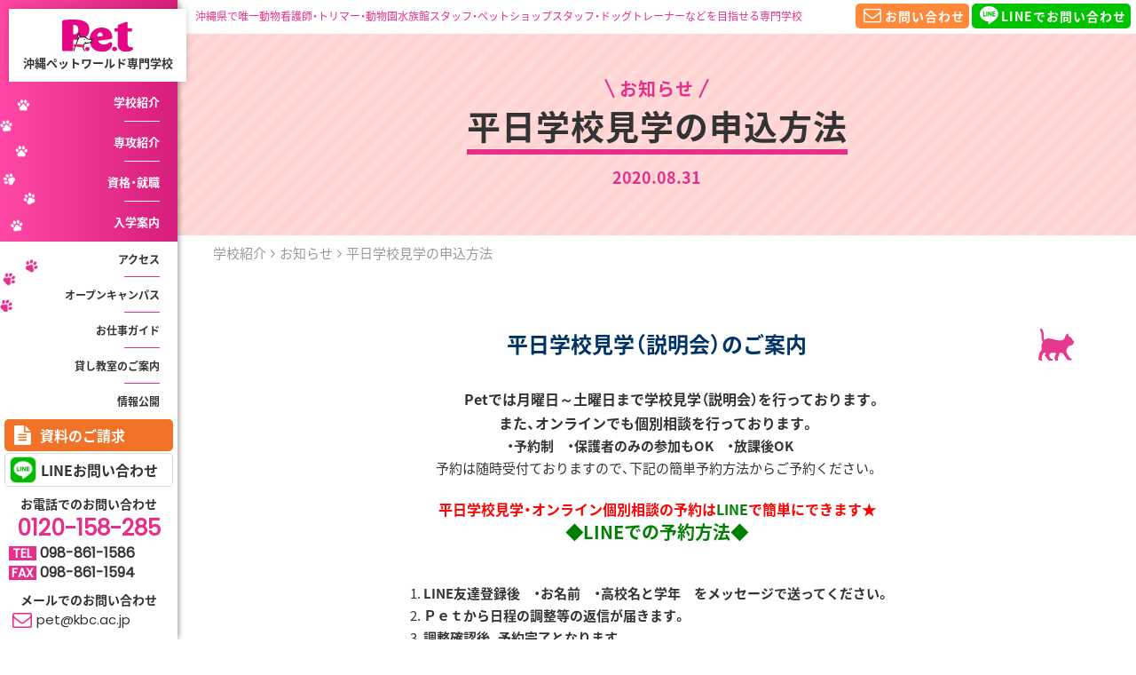

--- FILE ---
content_type: text/html; charset=UTF-8
request_url: https://www.pet.ac.jp/news/%e5%b9%b3%e6%97%a5%e5%ad%a6%e6%a0%a1%e8%a6%8b%e5%ad%a6%e3%81%ae%e7%94%b3%e8%be%bc%e6%96%b9%e6%b3%95/
body_size: 8252
content:
<!DOCTYPE html>
<html lang="ja" class="no-js no-svg">
  <head>
  <!-- Google Tag Manager -->
<script>(function(w,d,s,l,i){w[l]=w[l]||[];w[l].push({'gtm.start':
new Date().getTime(),event:'gtm.js'});var f=d.getElementsByTagName(s)[0],
j=d.createElement(s),dl=l!='dataLayer'?'&l='+l:'';j.async=true;j.src=
'https://www.googletagmanager.com/gtm.js?id='+i+dl;f.parentNode.insertBefore(j,f);
})(window,document,'script','dataLayer','GTM-KLBTTD6M');</script>
<!-- End Google Tag Manager -->
  <meta charset="UTF-8">
  <meta http-equiv="X-UA-Compatible" content="IE=edge">
  <meta name="viewport" content="user-scalable=no,initial-scale=1,maximum-scale=1,minimum-scale=1,width=device-width,viewport-fit=cover">
  <meta name="format-detection" content="telephone=no">
  <meta name="apple-mobile-web-app-capable" content="yes">
  <meta name="SKYPE_TOOLBAR" content="SKYPE_TOOLBAR_PARSER_COMPATIBLE">

  <!-- favicon -->
  <link rel="shortcut icon" href="https://www.pet.ac.jp/wp/wp-content/themes/pet/assets/img/common/favicon.ico" type="image/x-icon">
  <link rel="shortcut icon" href="https://www.pet.ac.jp/wp/wp-content/themes/pet/assets/img/common/favicon192.png" sizes="192x192">
  <link rel="apple-touch-icon" href="https://www.pet.ac.jp/wp/wp-content/themes/pet/assets/img/common/favicon180.png" sizes="180x180">

  <!-- facebook og | twitter card -->
  <meta property="og:site_name" content="沖縄 動物専門学校 P.e.t 沖縄ペットワールド専門学校">
  <meta property="og:title" content="P.e.t 沖縄ペットワールド専門学校">
  <meta property="og:description" content="動物看護師,トレーナー,トリマー,動物園水族館スタッフ,ドルフィントレーナー,ペットショップスタッフなどの沖縄県那覇市にある専門学校">
  <meta property="og:type" content="website">
  <meta property="og:url" content="http://www.pet.ac.jp/">
  <meta property="og:image" content="https://www.pet.ac.jp/wp/wp-content/themes/pet/assets/img/common/sns.png">
  <meta property="og:locale" content="ja_JP">
  <meta name="twitter:card" content="summary_large_image">
  <meta name="twitter:title" content="P.e.t 沖縄ペットワールド専門学校">
  <meta name="twitter:description" content="動物看護師,トレーナー,トリマー,動物園水族館スタッフ,ドルフィントレーナー,ペットショップスタッフなどの沖縄県那覇市にある専門学校">
  <meta name="twitter:url" content="http://www.pet.ac.jp/">
  <meta name="twitter:image" content="https://www.pet.ac.jp/wp/wp-content/themes/pet/assets/img/common/sns.png">

  <!-- json-ld -->
  <script type="application/ld+json">
  {
  "@context":"http://schema.org",
  "@type":"LocalBusiness",
  "name":"P.e.t 沖縄ペットワールド専門学校",
  "address":{
  "@type":"PostalAddress",
  "streetAddress":"東町19-20",
  "addressLocality":"那覇市",
  "addressRegion":"沖縄県",
  "postalCode":"9000034",
  "addressCountry":"JP"
  },
  "geo":{
  "@type":"GeoCoordinates",
  "latitude":"26.211996",
  "longitude":"127.673066"
  },
  "telephone":"+81-120-158-285",
  "url":"http://www.pet.ac.jp/",
  "image":"http://www.pet.ac.jp/assets/img/common/schema.png"
  }
  </script>
  <!-- / json-ld -->

  <title>沖縄 動物専門学校 P.e.t 沖縄ペットワールド専門学校</title>
  <!-- assets -->
  <link href="https://cdn.jsdelivr.net/npm/yakuhanjp@3.2.0/dist/css/yakuhanjp.min.css" rel="stylesheet">
  <link href="https://fonts.googleapis.com/css?family=Poppins" rel="stylesheet">
  <link href="https://fonts.googleapis.com/earlyaccess/notosansjapanese.css" rel="stylesheet">
  <link href="https://www.pet.ac.jp/wp/wp-content/themes/pet/assets/css/common.css?1710998317" rel="stylesheet">
  <link rel="stylesheet" href="https://use.fontawesome.com/releases/v5.8.1/css/solid.css" integrity="sha384-QokYePQSOwpBDuhlHOsX0ymF6R/vLk/UQVz3WHa6wygxI5oGTmDTv8wahFOSspdm" crossorigin="anonymous">
  <link rel="stylesheet" href="https://use.fontawesome.com/releases/v5.8.1/css/fontawesome.css" integrity="sha384-vd1e11sR28tEK9YANUtpIOdjGW14pS87bUBuOIoBILVWLFnS+MCX9T6MMf0VdPGq" crossorigin="anonymous">
  <script src="https://www.pet.ac.jp/wp/wp-content/themes/pet/assets/js/jquery-1.12.4.min.js"></script>
  <script src="https://www.pet.ac.jp/wp/wp-content/themes/pet/assets/js/breakpoints.js"></script>
  <script src="https://www.pet.ac.jp/wp/wp-content/themes/pet/assets/js/jquery.matchHeight-min.js"></script>
  <script src="https://www.pet.ac.jp/wp/wp-content/themes/pet/assets/js/ofi.min.js"></script>
  <script src="https://www.pet.ac.jp/wp/wp-content/themes/pet/assets/js/instagram.js"></script>
  <script src="https://www.pet.ac.jp/wp/wp-content/themes/pet/assets/js/common.js"></script>
  <script src="https://www.pet.ac.jp/wp/wp-content/themes/pet/assets/js/form.js"></script>
    <!-- / assets -->
  <link rel='dns-prefetch' href='//s.w.org' />
		<script type="text/javascript">
			window._wpemojiSettings = {"baseUrl":"https:\/\/s.w.org\/images\/core\/emoji\/11\/72x72\/","ext":".png","svgUrl":"https:\/\/s.w.org\/images\/core\/emoji\/11\/svg\/","svgExt":".svg","source":{"concatemoji":"https:\/\/www.pet.ac.jp\/wp\/wp-includes\/js\/wp-emoji-release.min.js?ver=4.9.26"}};
			!function(e,a,t){var n,r,o,i=a.createElement("canvas"),p=i.getContext&&i.getContext("2d");function s(e,t){var a=String.fromCharCode;p.clearRect(0,0,i.width,i.height),p.fillText(a.apply(this,e),0,0);e=i.toDataURL();return p.clearRect(0,0,i.width,i.height),p.fillText(a.apply(this,t),0,0),e===i.toDataURL()}function c(e){var t=a.createElement("script");t.src=e,t.defer=t.type="text/javascript",a.getElementsByTagName("head")[0].appendChild(t)}for(o=Array("flag","emoji"),t.supports={everything:!0,everythingExceptFlag:!0},r=0;r<o.length;r++)t.supports[o[r]]=function(e){if(!p||!p.fillText)return!1;switch(p.textBaseline="top",p.font="600 32px Arial",e){case"flag":return s([55356,56826,55356,56819],[55356,56826,8203,55356,56819])?!1:!s([55356,57332,56128,56423,56128,56418,56128,56421,56128,56430,56128,56423,56128,56447],[55356,57332,8203,56128,56423,8203,56128,56418,8203,56128,56421,8203,56128,56430,8203,56128,56423,8203,56128,56447]);case"emoji":return!s([55358,56760,9792,65039],[55358,56760,8203,9792,65039])}return!1}(o[r]),t.supports.everything=t.supports.everything&&t.supports[o[r]],"flag"!==o[r]&&(t.supports.everythingExceptFlag=t.supports.everythingExceptFlag&&t.supports[o[r]]);t.supports.everythingExceptFlag=t.supports.everythingExceptFlag&&!t.supports.flag,t.DOMReady=!1,t.readyCallback=function(){t.DOMReady=!0},t.supports.everything||(n=function(){t.readyCallback()},a.addEventListener?(a.addEventListener("DOMContentLoaded",n,!1),e.addEventListener("load",n,!1)):(e.attachEvent("onload",n),a.attachEvent("onreadystatechange",function(){"complete"===a.readyState&&t.readyCallback()})),(n=t.source||{}).concatemoji?c(n.concatemoji):n.wpemoji&&n.twemoji&&(c(n.twemoji),c(n.wpemoji)))}(window,document,window._wpemojiSettings);
		</script>
		<style type="text/css">
img.wp-smiley,
img.emoji {
	display: inline !important;
	border: none !important;
	box-shadow: none !important;
	height: 1em !important;
	width: 1em !important;
	margin: 0 .07em !important;
	vertical-align: -0.1em !important;
	background: none !important;
	padding: 0 !important;
}
</style>
<link rel='https://api.w.org/' href='https://www.pet.ac.jp/wp-json/' />
<link rel="EditURI" type="application/rsd+xml" title="RSD" href="https://www.pet.ac.jp/wp/xmlrpc.php?rsd" />
<link rel="wlwmanifest" type="application/wlwmanifest+xml" href="https://www.pet.ac.jp/wp/wp-includes/wlwmanifest.xml" /> 
<link rel='prev' title='高校を卒業したあなたへ、学びなおし応援制度開始' href='https://www.pet.ac.jp/news/%e9%ab%98%e6%a0%a1%e3%82%92%e5%8d%92%e6%a5%ad%e3%81%97%e3%81%9f%e3%81%82%e3%81%aa%e3%81%9f%e3%81%b8%e3%80%81%e5%ad%a6%e3%81%b3%e3%81%aa%e3%81%8a%e3%81%97%e5%bf%9c%e6%8f%b4%e5%88%b6%e5%ba%a6%e9%96%8b/' />
<link rel='next' title='オープンキャンパスの申込方法' href='https://www.pet.ac.jp/news/%e3%82%aa%e3%83%bc%e3%83%97%e3%83%b3%e3%82%ad%e3%83%a3%e3%83%b3%e3%83%91%e3%82%b9%e3%81%ae%e7%94%b3%e8%be%bc%e6%96%b9%e6%b3%95/' />
<meta name="generator" content="WordPress 4.9.26" />
<link rel='shortlink' href='https://www.pet.ac.jp/?p=485' />
<link rel="alternate" type="application/json+oembed" href="https://www.pet.ac.jp/wp-json/oembed/1.0/embed?url=https%3A%2F%2Fwww.pet.ac.jp%2Fnews%2F%25e5%25b9%25b3%25e6%2597%25a5%25e5%25ad%25a6%25e6%25a0%25a1%25e8%25a6%258b%25e5%25ad%25a6%25e3%2581%25ae%25e7%2594%25b3%25e8%25be%25bc%25e6%2596%25b9%25e6%25b3%2595%2F" />
<link rel="alternate" type="text/xml+oembed" href="https://www.pet.ac.jp/wp-json/oembed/1.0/embed?url=https%3A%2F%2Fwww.pet.ac.jp%2Fnews%2F%25e5%25b9%25b3%25e6%2597%25a5%25e5%25ad%25a6%25e6%25a0%25a1%25e8%25a6%258b%25e5%25ad%25a6%25e3%2581%25ae%25e7%2594%25b3%25e8%25be%25bc%25e6%2596%25b9%25e6%25b3%2595%2F&#038;format=xml" />
<script>
jQuery(function($) {
  $( '.mw_wp_form form' ).attr( 'class', 'h-adr' );
});
</script>
  <!-- Global site tag (gtag.js) - Google Analytics -->
  <script async src="https://www.googletagmanager.com/gtag/js?id=UA-139123089-1"></script>
  <script>
    window.dataLayer = window.dataLayer || [];
    function gtag(){dataLayer.push(arguments);}
    gtag('js', new Date());

    gtag('config', 'UA-139123089-1');
  </script>

  </head>
  <body>
<!-- Google Tag Manager (noscript) -->
<noscript><iframe src="https://www.googletagmanager.com/ns.html?id=GTM-KLBTTD6M"
height="0" width="0" style="display:none;visibility:hidden"></iframe></noscript>
<!-- End Google Tag Manager (noscript) --> 
    <div class="container top">
    <!-- header -->
    <header>
    <div class="header_inner">
      <!-- logo -->
      <div class="logo_area">
        <div class="logo">
          <a href="https://www.pet.ac.jp" title="P.e.t 沖縄ペットワールド専門学校 TOP">
            <img src="https://www.pet.ac.jp/wp/wp-content/themes/pet/assets/img/common/logo.svg" alt="P.e.t">
            <p>沖縄ペットワールド専門学校</p>
          </a>
        </div>
      </div>
      <!-- / logo -->
      <!-- nav_tablet -->
      <div class="nav_tablet" aria-hidden="true">
        <ul>
          <li><a href="tel:0120158285" onclick="gtag('event', 'phone-number-tap', {'event_category': 'smartphone','event_label': 'main'});"><i class="icon-phone"></i></a></li>
          <li><a href="mailto:pet@kbc.ac.jp"><i class="icon-mail"></i></a></li>
          <li><a target="_blank" rel="noopener noreferrer" href="https://goo.gl/maps/DyZqYbLBLcjWLitP9"><i class="icon-location"></i></a></li>
          <li class="line"><a href="https://line.me/R/ti/p/%40prm4362i"><i class="icon-line"></i></a></li>
        </ul>
      </div>
      <!-- / nav_tablet -->
      <!-- nav -->
      <nav class="nav" role="navigation">
        <a class="js-navToggle" data-id="js-subNavIn-1" title="学校紹介">学校紹介</a>
        <a class="js-navToggle" data-id="js-subNavIn-2" title="学科・コース紹介">専攻紹介</a>
        <a class="js-navToggle" data-id="js-subNavIn-3" title="資格・就職">資格・就職</a>
        <a class="js-navToggle" data-id="js-subNavIn-4" title="入学案内">入学案内</a>
        <ul>
          <li><a href="https://www.pet.ac.jp/facility#ank_access" title="アクセス">アクセス</a></li>
          <li><a href="https://www.pet.ac.jp/opencampus" title="オープンキャンパス">オープンキャンパス</a></li>
          <li><a href="https://www.pet.ac.jp/jobguide" title="お仕事ガイド">お仕事ガイド</a></li>
          <li><a href="https://www.pet.ac.jp/facility/#rental_room" title="貸し教室のご案内" >貸し教室のご案内</a></li>
          <li><a href="https://www.pet.ac.jp/information" title="情報公開">情報公開</a></li>
        </ul>
      </nav>
      <!-- / nav -->
      <!-- banner_area -->
      <div class="banner_area">
        <a href="https://www.pet.ac.jp/document" class="bnr_document" title="資料のご請求">
          <i class="icon-doc-text-inv"></i>
          資料のご請求</a>
        <a href="?p=482" class="bnr_line" title="LINEお問い合わせ">
          LINEお問い合わせ</a>
      </div>
      <!-- / banner_area -->
      <!-- contact_area -->
      <div class="contact_area">
        <p class="area_title">お電話でのお問い合わせ</p>
        <p class="poppins num-1"><a href="tel:0120158285" onclick="gtag('event', 'phone-number-tap', {'event_category': 'smartphone','event_label': 'main'});" title="お電話でのお問い合わせ">0120-158-285</a></p>
        <p class="poppins num-2"><span>TEL</span> <a href="tel:0988611586" onclick="gtag('event', 'phone-number-tap', {'event_category': 'smartphone','event_label': 'main'});" title="TEL">098-861-1586</a></p>
        <p class="poppins num-2"><span>FAX</span> 098-861-1594</p>
        <p class="area_title mt10">メールでのお問い合わせ</p>
        <p class="poppins mail"><a href="m&#97;i&#108;t&#111;:&#112;&#101;&#116;@&#107;&#98;&#99;&#46;&#97;c&#46;&#106;&#112;"><i class="icon-mail"></i>&#112;&#101;&#116;@&#107;&#98;&#99;&#46;&#97;c&#46;&#106;&#112;</a></p>


      </div>
      <!-- / contact_area -->
    </div>
    <!-- sub_nav -->
    <div id="js-subNav" class="sub_nav">
      <div id="js-subNavIn-1" class="sub_nav_inner">
        <ul>
          <li><a href="https://www.pet.ac.jp/news" title="お知らせ" class="hyphen">お知らせ</a></li>
          <li><a href="https://www.pet.ac.jp/facility" title="学校案内" class="hyphen">学校案内</a></li>
          <li><a href="https://www.pet.ac.jp/campuslife" title="キャンパスライフ" class="hyphen">キャンパスライフ</a></li>
          <li><a href="https://www.pet.ac.jp/opencampus" title="オープンキャンパス" class="hyphen">オープンキャンパス</a></li>
          <li><a href="https://www.pet.ac.jp/outside" title="沖縄に進学を考えている皆様へ" class="hyphen">沖縄に進学を考えている皆様へ</a></li>
          <li><a href="https://www.pet.ac.jp/graduate" title="既卒生・社会人・大学生の皆様へ" class="hyphen">既卒生・社会人・大学生の皆様へ</a></li>
          <!--<li><a href="https://www.pet.ac.jp/guardian" title="保護者の皆様へ" class="hyphen">保護者の皆様へ</a></li>-->
          <li class="show-sp"><a href="https://www.pet.ac.jp/facility/#rental_room" title="貸し教室のご案内">貸し教室のご案内</a></li>
          <li class="show-sp"><a href="https://www.pet.ac.jp/information" title="情報公開">情報公開</a></li>
        </ul>
      </div>
      <div id="js-subNavIn-2" class="sub_nav_inner">
        <ul>
          <li><a href="https://www.pet.ac.jp/doginstructor" title="トータルペットケア専攻" class="hyphen">トータルペットケア専攻</a></li>
          <li><a href="https://www.pet.ac.jp/animalnursing" title="動物看護専攻" class="hyphen">動物看護専攻</a></li>
          <!--<li><a href="https://www.pet.ac.jp/petgroomer" title="トリミング専攻" class="hyphen">トリミング専攻</a></li>-->
          <li><a href="https://www.pet.ac.jp/animalbreeding" title="動物飼育・ショップビジネス専攻" class="hyphen">動物飼育・ショップビジネス専攻</a></li>
        </ul>
      </div>
      <div id="js-subNavIn-3" class="sub_nav_inner">
        <ul>
          <li><a href="https://www.pet.ac.jp/licence" title="資格・検定について" class="hyphen">資格・検定について</a></li>
          <li><a href="https://www.pet.ac.jp/employment" title="就職について" class="hyphen">就職について</a></li>
        </ul>
      </div>
      <div id="js-subNavIn-4" class="sub_nav_inner">
        <ul>
          <li><a href="https://www.pet.ac.jp/entrance" title="募集要項" class="hyphen">募集要項</a></li>
          <li><a href="https://www.pet.ac.jp/admission" title="入学方法" class="hyphen">入学方法</a></li>
        </ul>
      </div>
    </div>
    <!-- / sub_nav -->
    <div class="fixed_footer">
      <a href="https://www.pet.ac.jp/document" class="doc-btn" title="資料のご請求"><span>資料のご請求</span></a>
      <a href="?p=482" class="oc-btn" title="オープンキャンパス予約"><span>オープンキャンパス予約</span></a>
      </div>
    </header>
    <!-- / header -->  
  <!-- main -->
  <main class="content">
      <div class="fixed_header">
        <div class="wrapper">
          <p class="header_cap">沖縄県で唯一動物看護師・トリマー・動物園水族館スタッフ・ペットショップスタッフ・ドッグトレーナーなどを目指せる専門学校 </p>
          <div class="box_contact">
          <a href="mailto:pet@kbc.ac.jp" class="btn_mail">
            <i class="icon-mail"></i>お問い合わせ</a>
          <a href="https://line.me/R/ti/p/%40prm4362i" class="btn_line">
            <i class="icon-line"></i>LINEでお問い合わせ</a>
          </div>
        </div>
      </div>      
         
            <div class="page_nomain_img bg-stripe01">
        <div class="wrapper">
          <h1 class="tac"><span class="ttl-sub">お知らせ</span><span class="ttl-main">平日学校見学の申込方法</span></h1>
          <p class="fsize-large">2020.08.31</p>
        </div>
      </div>
      <div class="topicpath-wrap">
        <div class="wrapper">
          <ul class="li-topicpath">
            <li>学校紹介</li>
            <li><a href="https://www.pet.ac.jp/news">お知らせ</a></li>
            <li>平日学校見学の申込方法</li>
          </ul>
        </div>
      </div>        
      <!-- sec-news -->
      <section class="sec-news_detail">
        <div class="wrapper narrow">
          <div class="single_news_content_wrap">
         		<div class="news_content blog_style">
         			<h3 style="text-align: center;"><span style="color: #003366;"><strong>平日学校見学（説明会）のご案内</strong></span></h3>
<h5 style="text-align: center;">         Petでは月曜日～土曜日まで学校見学（説明会）を行っております。<br />
また、オンラインでも個別相談を行っております。</h5>
<p style="text-align: center;"><strong>・予約制　・保護者のみの参加もOK　・放課後OK　</strong><br />
予約は随時受付ておりますので、下記の簡単予約方法からご予約ください。</p>
<h5 style="text-align: center;"><span style="color: #ff0000;"><strong>平日学校見学・オンライン個別相談の予約は<span style="color: #008000;">LINE</span>で簡単にできます★</strong></span></h5>
<h4 style="text-align: center;"><strong><span style="color: #008000;">◆LINEでの予約方法◆</span></strong></h4>
<p>&nbsp;</p>
<ol>
<li style="text-align: center;"><strong>LINE友達登録後　・お名前　・高校名と学年　をメッセージで送ってください。</strong></li>
<li style="text-align: center;"><strong>Ｐｅｔから日程の調整等の返信が届きます。</strong></li>
<li style="text-align: center;"><strong>調整確認後、予約完了となります。</strong><strong>　</strong><strong>　　　　　　　　　　　　　　　　　</strong></li>
</ol>
<p>&nbsp;</p>
<p style="text-align: center;"><strong>まずはLINE友達登録をしよう！</strong><br />
<a href="https://lin.ee/fGrM5Ql"><img src="https://scdn.line-apps.com/n/line_add_friends/btn/ja.png" alt="友だち追加" height="36" border="0" /></a></p>
<p style="text-align: center;">お電話での申し込みは　0120-158-285　まで</p>
         		</div>
          </div>
       </div>
      </section>
      <!-- / sec-news --> 

      
      <div class="contact_box wrapper narrow mod_gradientBox">
        <h3>ホームページから無料で簡単申し込み！</h3>
        <img src="https://www.pet.ac.jp/wp/wp-content/themes/pet/assets/img/common/img_contact_box.png">
        <div class="row gutters">
          <div class="col-6">
            <p>送料無料でお届け！</p>
            <div class="btn-wrap">
              <a href="https://www.pet.ac.jp/document" class="btn btn_gradient w100 doc-btn">資料請求<i class="fas fa-arrow-alt-circle-right"></i></a>
            </div>
          </div>
          <div class="col-6">
            <p>気軽に参加OK！</p>
            <div class="btn-wrap">
              <a href="https://www.pet.ac.jp/opencampus" class="btn btn_gradient w100 oc-btn">オープンキャンパス<i class="fas fa-arrow-alt-circle-right"></i></a>
            </div>            
          </div>
        </div>
      </div>

    </main>
      
<!-- / main --> 

    <!-- footer -->
    <footer>
      <div class="scroll">
        <p><a href="#" title="ページTOPへ"><i class="icon-pad1" aria-hidden="true"></i>TOP</a></p>
      </div>      
      <div class="footer_ininer">
        <div class="link_footer">
          <div class="box_flex">
            <div class="flex_item">
              <p class="bold circle js-toggle">学校紹介<i class="icon-angle-up" aria-hidden="true"></i></p>
              <ul class="mobile_list">
                <li><a href="https://www.pet.ac.jp/news" title="お知らせ" class="hyphen">お知らせ</a></li>
                <li><a href="https://www.pet.ac.jp/facility" title="学校案内" class="hyphen">学校案内</a></li>
                <li><a href="https://www.pet.ac.jp/campuslife" title="キャンパスライフ" class="hyphen">キャンパスライフ</a></li>
                <li><a href="https://www.pet.ac.jp/opencampus" title="オープンキャンパス" class="hyphen">オープンキャンパス</a></li>
                <li><a href="https://www.pet.ac.jp/outside" title="沖縄に進学を考えている皆様へ" class="hyphen">沖縄に進学を考えている皆様へ</a></li>
                <li><a href="https://www.pet.ac.jp/graduate" title="既卒生・社会人・大学生の皆様へ" class="hyphen">既卒生・社会人・大学生の皆様へ</a></li>
                <!--<li><a href="https://www.pet.ac.jp/guardian" title="保護者の皆様へ" class="hyphen">保護者の皆様へ</a></li>-->
              </ul>
            </div>
          </div>
          <div class="box_flex">
            <div class="flex_item">
              <p class="bold circle js-toggle">学科・専攻紹介<i class="icon-angle-up" aria-hidden="true"></i></p>
              <ul class="mobile_list">
                <li><a href="https://www.pet.ac.jp/doginstructor" title="トータルペットケア専攻" class="hyphen">トータルペットケア専攻</a></li>
                <li><a href="https://www.pet.ac.jp/animalnursing" title="動物看護専攻" class="hyphen">動物看護専攻</a></li>
                <!--<li><a href="https://www.pet.ac.jp/petgroomer" title="トリミング専攻" class="hyphen">トリミング専攻</a></li>-->
                <li><a href="https://www.pet.ac.jp/animalbreeding" title="動物飼育・ショップビジネス専攻" class="hyphen">動物飼育・ショップビジネス専攻</a></li>
              </ul>
            </div>
          </div>
          <div class="box_flex">
            <div class="flex_item">
              <p class="bold circle js-toggle">資格・就職<i class="icon-angle-up" aria-hidden="true"></i></p>
              <ul class="mobile_list">
                <li><a href="https://www.pet.ac.jp/licence" title="資格・検定について" class="hyphen">資格・検定について</a></li>
                <li><a href="https://www.pet.ac.jp/employment" title="就職について" class="hyphen">就職について</a></li>
              </ul>
            </div>
            <div class="flex_item">
              <p class="bold circle js-toggle">入学案内<i class="icon-angle-up" aria-hidden="true"></i></p>
              <ul class="mobile_list">
                <li><a href="https://www.pet.ac.jp/entrance" title="募集要項" class="hyphen">募集要項</a></li>
                <li><a href="https://www.pet.ac.jp/admission" title="入学方法" class="hyphen">入学方法</a></li>
              </ul>
            </div>
          </div>
          <div class="box_flex">
            <div class="flex_item">
              <ul class="mobile_button">
                <li class="bold circle"><a href="https://www.pet.ac.jp/jobguide" title="お仕事ガイド">お仕事ガイド</a></li>
                <li class="bold circle"><a href="https://www.pet.ac.jp/document" title="資料請求">資料請求</a></li>
                <li class="bold circle"><a href="https://www.pet.ac.jp/transport" title="交通費補助制度申込">交通費補助制度申込</a></li>
                <li class="bold circle"><a href="mailto:pet@kbc.ac.jp" title="お問い合わせ">お問い合わせ</a></li>
                <li class="bold circle"><a href="https://www.pet.ac.jp/privacy" title="プライバシーポリシー">プライバシーポリシー</a></li>
                <li><a href="https://www.pet.ac.jp/information" title="情報公開" class="hyphen">情報公開</a></li>
                <li><a href="https://www.pet.ac.jp/facility/#rental_room" title="貸し教室のご案内" class="hyphen">貸し教室のご案内</a></li>
              </ul>
            </div>
          </div>
        </div>
        
        <div class="box_closedDate">
          <div class="contents">
            <p class="heading"><i class="icon-pad2" aria-hidden="true"></i>閉館日のお知らせ</p>
            <p class="text">大変ご迷惑をおかけいたしますが、お電話でのお問い合わせの場合は閉館日以外の日程でお問合せいただきますようお願い申し上げます。</p>
          </div>
          <div class="calendar">
            <ul>
                                                                                                                                                                                                                                                                                                                                                                                                                                                                                                                                                                                                                                                                                                                                                                                                                                                                                                                                                                                                                                                                                                                                                                                                                                                                                                                                                                                                                                                                                                                                                                                                                                                                                                                                                                                                                                                                                                                                                                                                                                                                                                                                                                                                                                                                                                                                                                                                                                                                                                                                                                                                                                                                                                                                                                                                                                                                                                                                                                                                                                                                                                                                                                                                                                                                                                                                                                                                                                                                                                                                                                                                                                                                                                                  </ul>
            <p class="mod_button"><a class="btn" href="https://www.pet.ac.jp/close" title="閉館日年間カレンダー">閉館日年間<br>カレンダー<i class="icon-angle-circled-right"></i></a></p>
          </div>
        </div>
      </div>

      <div class="bnr_footer">
        <p class="link_toggle js-toggle"><img src="https://www.pet.ac.jp/wp/wp-content/themes/pet/assets/img/common/logo_group.png" alt="KBC学園グループ"><i class="icon-angle-circled-up" aria-hidden="true"></i></p>
        <ul>
          <li><a target="_blank" rel="noopener noreferrer" href="http://www.kbc.ac.jp/" title="国際電子ビジネス専門学校"><img src="https://www.pet.ac.jp/wp/wp-content/themes/pet/assets/img/common/bnr_footer/1.jpg" alt="国際電子ビジネス専門学校"></a></li>
          <li><a target="_blank" rel="noopener noreferrer" href="http://www.okinawa-o-hara.ac.jp/" title="沖縄大原簿記公務員専門学校"><img src="https://www.pet.ac.jp/wp/wp-content/themes/pet/assets/img/common/bnr_footer/2.jpg" alt="沖縄大原簿記公務員専門学校"></a></li>
          <li><a target="_blank" rel="noopener noreferrer" href="http://www.lcare.ac.jp/" title="エルケア医療保育専門学校"><img src="https://www.pet.ac.jp/wp/wp-content/themes/pet/assets/img/common/bnr_footer/3.jpg" alt="エルケア医療保育専門学校"></a></li>
          <li><a target="_blank" rel="noopener noreferrer" href="http://www.ida.ac.jp/" title="インターナショナルデザインアカデミー"><img src="https://www.pet.ac.jp/wp/wp-content/themes/pet/assets/img/common/bnr_footer/4.jpg" alt="インターナショナルデザインアカデミー"></a></li>
          <li><a target="_blank" rel="noopener noreferrer" href="https://www.irc.ac.jp/" title="インターナショナルリゾートカレッジ"><img src="https://www.pet.ac.jp/wp/wp-content/themes/pet/assets/img/common/bnr_footer/5.jpg" alt="沖縄ペットワールド専門学校"></a></li>
          <li><a target="_blank" rel="noopener noreferrer" href="http://www.bmode.ac.jp/" title="ビューティーモードカレッジ"><img src="https://www.pet.ac.jp/wp/wp-content/themes/pet/assets/img/common/bnr_footer/6.jpg" alt="ビューティーモードカレッジ"></a></li>
          <li><a target="_blank" rel="noopener noreferrer" href="http://hi.ida.ac.jp/" title="インターナショナルデザインアカデミー高等課程"><img src="https://www.pet.ac.jp/wp/wp-content/themes/pet/assets/img/common/bnr_footer/7.jpg" alt="インターナショナルデザインアカデミー高等課程"></a></li>
          <li><a target="_blank" rel="noopener noreferrer" href="http://hi.ida.ac.jp/" title="未来高等学校 沖縄学習センター"><img src="https://www.pet.ac.jp/wp/wp-content/themes/pet/assets/img/common/bnr_footer/8.jpg" alt="未来高等学校 沖縄学習センター"></a></li>
          <li><a target="_blank" rel="noopener noreferrer" href="https://www.o-hara.jp/school/okinawa" title="資格の大原 沖縄校"><img src="https://www.pet.ac.jp/wp/wp-content/themes/pet/assets/img/common/bnr_footer/9.jpg" alt="資格の大原 沖縄校"></a></li>
        </ul>
      </div>
      <div class="kbc_logo">
        <a target="_blank" href="http://www.kbcgroup.jp/" title="KBC学園"><img src="https://www.pet.ac.jp/wp/wp-content/themes/pet/assets/img/common/logo_kbc.png" alt="KBC学園"></a>
      </div>
      <div class="footer_ttl">
        <div class="ttl"><p>沖縄ペットワールド専門学校</p>
        <p class="tel">〒900-0034 沖縄県那覇市東町19-20</p></div>          
        <p class="copy">©2019 P.e.t 沖縄ペットワールド専門学校.</p>
      </div>
    </footer>
    <!-- / footer -->
  <script type='text/javascript' src='https://www.pet.ac.jp/wp/wp-includes/js/wp-embed.min.js?ver=4.9.26'></script>
    </div>
    <!-- /.container -->
  </body>
</html>

--- FILE ---
content_type: text/css
request_url: https://www.pet.ac.jp/wp/wp-content/themes/pet/assets/css/common.css?1710998317
body_size: 18977
content:
@charset "UTF-8";
html, body, div, span, object, iframe,
h1, h2, .page_nomain_img h1, h3, h4, h5, footer .link_footer .box_flex .flex_item p, h6, p, blockquote, pre,
abbr, address, cite, code,
del, dfn, em, img, ins, kbd, q, samp,
small, strong, sub, sup, var,
b, i,
dl, dt, dd, ol, ul, li,
fieldset, form, label, legend,
table, caption, tbody, tfoot, thead, tr, th, td,
article, aside, canvas, details, figcaption, figure,
footer, header, hgroup, menu, nav, section, summary,
time, mark, audio, video {
  margin: 0;
  padding: 0;
  border: 0;
  outline: 0;
  background: transparent;
  font-size: 100%;
  vertical-align: baseline;
  -webkit-overflow-scrolling: touch;
}

html {
  box-sizing: border-box;
  font-size: 62.5%;
}

body {
  line-height: 1;
}

*,
*:before,
*:after {
  box-sizing: inherit;
}

img,
video,
audio {
  max-width: 100%;
}

img,
video {
  height: auto;
}

figure {
  line-height: 1;
}

img {
  font-size: 0;
  line-height: 0;
}

svg {
  max-height: 100%;
}

iframe {
  border: none;
}

::-moz-focus-inner {
  border: 0;
  padding: 0;
}

input, select {
  vertical-align: middle;
}

input[type="radio"],
input[type="checkbox"] {
  vertical-align: middle;
  position: relative;
  bottom: 0.15rem;
  font-size: 115%;
  margin-right: 3px;
}

input[type="search"] {
  -webkit-appearance: textfield;
}

input[type="search"]::-webkit-search-decoration,
input[type="search"]::-webkit-search-cancel-button {
  -webkit-appearance: none;
}

table {
  border-collapse: collapse;
  border-spacing: 0;
}

hr {
  display: block;
  height: 1px;
  border: 0;
  border-top: 1px solid #cccccc;
  margin: 1em 0;
  padding: 0;
}

p, div, li, span {
  overflow-wrap: break-word;
  word-wrap: break-word;
}

nav li {
  list-style: none;
}

em {
  font-style: normal;
}

@font-face {
  font-family: 'fontello';
  src: url("../font/fontello.eot?29009238");
  src: url("../font/fontello.eot?29009238#iefix") format("embedded-opentype"), url("../font/fontello.woff2?29009238") format("woff2"), url("../font/fontello.woff?29009238") format("woff"), url("../font/fontello.ttf?29009238") format("truetype"), url("../font/fontello.svg?29009238#fontello") format("svg");
  font-weight: normal;
  font-style: normal;
}
/* Chrome hack: SVG is rendered more smooth in Windozze. 100% magic, uncomment if you need it. */
/* Note, that will break hinting! In other OS-es font will be not as sharp as it could be */
/*
@media screen and (-webkit-min-device-pixel-ratio:0) {
  @font-face {
    font-family: 'fontello';
    src: url('../font/fontello.svg?29009238#fontello') format('svg');
  }
}
*/
[class^="icon-"], [class*=" icon-"] {
  line-height: 1;
}

[class^="icon-"]:before, [class*=" icon-"]:before {
  font-family: "fontello";
  font-style: normal;
  font-weight: normal;
  speak: none;
  display: inline-block;
  text-decoration: inherit;
  width: 1em;
  margin-right: .2em;
  text-align: center;
  /* opacity: .8; */
  /* For safety - reset parent styles, that can break glyph codes*/
  font-variant: normal;
  text-transform: none;
  /* fix buttons height, for twitter bootstrap */
  line-height: 1;
  /* Animation center compensation - margins should be symmetric */
  /* remove if not needed */
  margin-left: .2em;
  /* you can be more comfortable with increased icons size */
  /* font-size: 120%; */
  /* Font smoothing. That was taken from TWBS */
  -webkit-font-smoothing: antialiased;
  -moz-osx-font-smoothing: grayscale;
  /* Uncomment for 3D effect */
  /* text-shadow: 1px 1px 1px rgba(127, 127, 127, 0.3); */
}

.icon-mail:before {
  content: '\e800';
}

/* '' */
.icon-line:before {
  content: '\e801';
}

/* '' */
.icon-sit_cat:before {
  content: '\e802';
}

/* '' */
.icon-work_cat:before {
  content: '\e803';
}

/* '' */
.icon-pad1:before {
  content: '\e804';
}

/* '' */
.icon-pad2:before {
  content: '\e805';
}

/* '' */
.icon-phone:before {
  content: '\e806';
}

/* '' */
.icon-location:before {
  content: '\e807';
}

/* '' */
.icon-right-dir:before {
  content: '\e808';
}

/* '' */
.icon-left-dir:before {
  content: '\e809';
}

/* '' */
.icon-down-dir:before {
  content: '\e80a';
}

/* '' */
.icon-up-dir:before {
  content: '\e80b';
}

/* '' */
.icon-link-ext:before {
  content: '\f08e';
}

/* '' */
.icon-left-circled:before {
  content: '\f0a8';
}

/* '' */
.icon-right-circled:before {
  content: '\f0a9';
}

/* '' */
.icon-up-circled:before {
  content: '\f0aa';
}

/* '' */
.icon-down-circled:before {
  content: '\f0ab';
}

/* '' */
.icon-angle-left:before {
  content: '\f104';
}

/* '' */
.icon-angle-right:before {
  content: '\f105';
}

/* '' */
.icon-angle-up:before {
  content: '\f106';
}

/* '' */
.icon-angle-down:before {
  content: '\f107';
}

/* '' */
.icon-angle-circled-left:before {
  content: '\f137';
}

/* '' */
.icon-angle-circled-right:before {
  content: '\f138';
}

/* '' */
.icon-angle-circled-up:before {
  content: '\f139';
}

/* '' */
.icon-angle-circled-down:before {
  content: '\f13a';
}

/* '' */
.icon-doc-text-inv:before {
  content: '\f15c';
}

/* '' */
.icon-file-pdf:before {
  content: '\f1c1';
}

/* '' */
.icon-map-o:before {
  content: '\f278';
}

/* '' */
@font-face {
  font-family: "Yu Gothic";
  src: local("Yu Gothic Medium");
  font-weight: 100;
}
@font-face {
  font-family: "Yu Gothic";
  src: local("Yu Gothic Medium");
  font-weight: 200;
}
@font-face {
  font-family: "Yu Gothic";
  src: local("Yu Gothic Medium");
  font-weight: 300;
}
@font-face {
  font-family: "Yu Gothic";
  src: local("Yu Gothic Medium");
  font-weight: 400;
}
@font-face {
  font-family: "Yu Gothic";
  src: local("Yu Gothic Bold");
  font-weight: bold;
}
@font-face {
  font-family: "YuGothic M";
  src: local("Yu Gothic Medium"), local(Yu Gothic);
  font-weight: 500;
}
.cl {
  clear: both;
}

.clf {
  zoom: 1;
}
.clf:after {
  content: "";
  display: block;
  clear: both;
}

.transition {
  transition: .3s;
}

/* --- common -------------------------------------- */
body {
  color: #333;
  font-family: "YakuHanJP", "Noto Sans Japanese", sans-serif;
  font-size: 1.5rem;
  line-height: 1.73;
  color: #333333;
  font-feature-settings: "palt";
}

strong, .b {
  font-weight: bold;
}

.show-sp, .show-sp.inline {
  display: none;
}

.nowrap {
  white-space: nowrap;
}

a {
  color: #2769c0;
  text-decoration: none;
  transition: .3s;
}
a:hover {
  opacity: .8;
}
a.tel-link {
  color: #333;
  pointer-events: none;
}
a.tel-link:hover {
  cursor: text;
}

.img-fit, a.img-scale img,
.hover-scale a img {
  object-fit: cover;
  font-family: 'object-fit: cover;';
}

/*-- modules ----------------------------------------*/
.tal {
  text-align: left;
}

.tac {
  text-align: center;
  margin-left: auto;
  margin-right: auto;
}

.tar {
  text-align: right;
}

.vat {
  vertical-align: top;
}

.vam {
  vertical-align: middle;
}

.vab {
  vertical-align: bottom;
}

.fl {
  float: left;
}

.fr {
  float: right;
}

.mt0 {
  margin-top: 0px !important;
}

.mr0 {
  margin-right: 0px !important;
}

.mb0 {
  margin-bottom: 0px !important;
}

.ml0 {
  margin-left: 0px !important;
}

.pt0 {
  padding-top: 0px !important;
}

.pr0 {
  padding-right: 0px !important;
}

.pb0 {
  padding-bottom: 0px !important;
}

.pl0 {
  padding-left: 0px !important;
}

.mt5 {
  margin-top: 5px !important;
}

.mr5 {
  margin-right: 5px !important;
}

.mb5 {
  margin-bottom: 5px !important;
}

.ml5 {
  margin-left: 5px !important;
}

.pt5 {
  padding-top: 5px !important;
}

.pr5 {
  padding-right: 5px !important;
}

.pb5 {
  padding-bottom: 5px !important;
}

.pl5 {
  padding-left: 5px !important;
}

.mt10 {
  margin-top: 10px !important;
}

.mr10 {
  margin-right: 10px !important;
}

.mb10 {
  margin-bottom: 10px !important;
}

.ml10 {
  margin-left: 10px !important;
}

.pt10 {
  padding-top: 10px !important;
}

.pr10 {
  padding-right: 10px !important;
}

.pb10 {
  padding-bottom: 10px !important;
}

.pl10 {
  padding-left: 10px !important;
}

.mt15 {
  margin-top: 15px !important;
}

.mr15 {
  margin-right: 15px !important;
}

.mb15 {
  margin-bottom: 15px !important;
}

.ml15 {
  margin-left: 15px !important;
}

.pt15 {
  padding-top: 15px !important;
}

.pr15 {
  padding-right: 15px !important;
}

.pb15 {
  padding-bottom: 15px !important;
}

.pl15 {
  padding-left: 15px !important;
}

.mt20 {
  margin-top: 20px !important;
}

.mr20 {
  margin-right: 20px !important;
}

.mb20 {
  margin-bottom: 20px !important;
}

.ml20 {
  margin-left: 20px !important;
}

.pt20 {
  padding-top: 20px !important;
}

.pr20 {
  padding-right: 20px !important;
}

.pb20 {
  padding-bottom: 20px !important;
}

.pl20 {
  padding-left: 20px !important;
}

.mt25 {
  margin-top: 25px !important;
}

.mr25 {
  margin-right: 25px !important;
}

.mb25 {
  margin-bottom: 25px !important;
}

.ml25 {
  margin-left: 25px !important;
}

.pt25 {
  padding-top: 25px !important;
}

.pr25 {
  padding-right: 25px !important;
}

.pb25 {
  padding-bottom: 25px !important;
}

.pl25 {
  padding-left: 25px !important;
}

.mt30 {
  margin-top: 30px !important;
}

.mr30 {
  margin-right: 30px !important;
}

.mb30 {
  margin-bottom: 30px !important;
}

.ml30 {
  margin-left: 30px !important;
}

.pt30 {
  padding-top: 30px !important;
}

.pr30 {
  padding-right: 30px !important;
}

.pb30 {
  padding-bottom: 30px !important;
}

.pl30 {
  padding-left: 30px !important;
}

.mt35 {
  margin-top: 35px !important;
}

.mr35 {
  margin-right: 35px !important;
}

.mb35 {
  margin-bottom: 35px !important;
}

.ml35 {
  margin-left: 35px !important;
}

.pt35 {
  padding-top: 35px !important;
}

.pr35 {
  padding-right: 35px !important;
}

.pb35 {
  padding-bottom: 35px !important;
}

.pl35 {
  padding-left: 35px !important;
}

.mt40 {
  margin-top: 40px !important;
}

.mr40 {
  margin-right: 40px !important;
}

.mb40 {
  margin-bottom: 40px !important;
}

.ml40 {
  margin-left: 40px !important;
}

.pt40 {
  padding-top: 40px !important;
}

.pr40 {
  padding-right: 40px !important;
}

.pb40 {
  padding-bottom: 40px !important;
}

.pl40 {
  padding-left: 40px !important;
}

.mt45 {
  margin-top: 45px !important;
}

.mr45 {
  margin-right: 45px !important;
}

.mb45 {
  margin-bottom: 45px !important;
}

.ml45 {
  margin-left: 45px !important;
}

.pt45 {
  padding-top: 45px !important;
}

.pr45 {
  padding-right: 45px !important;
}

.pb45 {
  padding-bottom: 45px !important;
}

.pl45 {
  padding-left: 45px !important;
}

.mt50 {
  margin-top: 50px !important;
}

.mr50 {
  margin-right: 50px !important;
}

.mb50 {
  margin-bottom: 50px !important;
}

.ml50 {
  margin-left: 50px !important;
}

.pt50 {
  padding-top: 50px !important;
}

.pr50 {
  padding-right: 50px !important;
}

.pb50 {
  padding-bottom: 50px !important;
}

.pl50 {
  padding-left: 50px !important;
}

.mt55 {
  margin-top: 55px !important;
}

.mr55 {
  margin-right: 55px !important;
}

.mb55 {
  margin-bottom: 55px !important;
}

.ml55 {
  margin-left: 55px !important;
}

.pt55 {
  padding-top: 55px !important;
}

.pr55 {
  padding-right: 55px !important;
}

.pb55 {
  padding-bottom: 55px !important;
}

.pl55 {
  padding-left: 55px !important;
}

.mt60 {
  margin-top: 60px !important;
}

.mr60 {
  margin-right: 60px !important;
}

.mb60 {
  margin-bottom: 60px !important;
}

.ml60 {
  margin-left: 60px !important;
}

.pt60 {
  padding-top: 60px !important;
}

.pr60 {
  padding-right: 60px !important;
}

.pb60 {
  padding-bottom: 60px !important;
}

.pl60 {
  padding-left: 60px !important;
}

.mt65 {
  margin-top: 65px !important;
}

.mr65 {
  margin-right: 65px !important;
}

.mb65 {
  margin-bottom: 65px !important;
}

.ml65 {
  margin-left: 65px !important;
}

.pt65 {
  padding-top: 65px !important;
}

.pr65 {
  padding-right: 65px !important;
}

.pb65 {
  padding-bottom: 65px !important;
}

.pl65 {
  padding-left: 65px !important;
}

.mt70 {
  margin-top: 70px !important;
}

.mr70 {
  margin-right: 70px !important;
}

.mb70 {
  margin-bottom: 70px !important;
}

.ml70 {
  margin-left: 70px !important;
}

.pt70 {
  padding-top: 70px !important;
}

.pr70 {
  padding-right: 70px !important;
}

.pb70 {
  padding-bottom: 70px !important;
}

.pl70 {
  padding-left: 70px !important;
}

.mt75 {
  margin-top: 75px !important;
}

.mr75 {
  margin-right: 75px !important;
}

.mb75 {
  margin-bottom: 75px !important;
}

.ml75 {
  margin-left: 75px !important;
}

.pt75 {
  padding-top: 75px !important;
}

.pr75 {
  padding-right: 75px !important;
}

.pb75 {
  padding-bottom: 75px !important;
}

.pl75 {
  padding-left: 75px !important;
}

.mt80 {
  margin-top: 80px !important;
}

.mr80 {
  margin-right: 80px !important;
}

.mb80 {
  margin-bottom: 80px !important;
}

.ml80 {
  margin-left: 80px !important;
}

.pt80 {
  padding-top: 80px !important;
}

.pr80 {
  padding-right: 80px !important;
}

.pb80 {
  padding-bottom: 80px !important;
}

.pl80 {
  padding-left: 80px !important;
}

.mt85 {
  margin-top: 85px !important;
}

.mr85 {
  margin-right: 85px !important;
}

.mb85 {
  margin-bottom: 85px !important;
}

.ml85 {
  margin-left: 85px !important;
}

.pt85 {
  padding-top: 85px !important;
}

.pr85 {
  padding-right: 85px !important;
}

.pb85 {
  padding-bottom: 85px !important;
}

.pl85 {
  padding-left: 85px !important;
}

.mt90 {
  margin-top: 90px !important;
}

.mr90 {
  margin-right: 90px !important;
}

.mb90 {
  margin-bottom: 90px !important;
}

.ml90 {
  margin-left: 90px !important;
}

.pt90 {
  padding-top: 90px !important;
}

.pr90 {
  padding-right: 90px !important;
}

.pb90 {
  padding-bottom: 90px !important;
}

.pl90 {
  padding-left: 90px !important;
}

.mt95 {
  margin-top: 95px !important;
}

.mr95 {
  margin-right: 95px !important;
}

.mb95 {
  margin-bottom: 95px !important;
}

.ml95 {
  margin-left: 95px !important;
}

.pt95 {
  padding-top: 95px !important;
}

.pr95 {
  padding-right: 95px !important;
}

.pb95 {
  padding-bottom: 95px !important;
}

.pl95 {
  padding-left: 95px !important;
}

.mt100 {
  margin-top: 100px !important;
}

.mr100 {
  margin-right: 100px !important;
}

.mb100 {
  margin-bottom: 100px !important;
}

.ml100 {
  margin-left: 100px !important;
}

.pt100 {
  padding-top: 100px !important;
}

.pr100 {
  padding-right: 100px !important;
}

.pb100 {
  padding-bottom: 100px !important;
}

.pl100 {
  padding-left: 100px !important;
}

.w0 {
  width: 0%;
}

.w5 {
  width: 5%;
}

.w10 {
  width: 10%;
}

.w15 {
  width: 15%;
}

.w20 {
  width: 20%;
}

.w25 {
  width: 25%;
}

.w30 {
  width: 30%;
}

.w35 {
  width: 35%;
}

.w40 {
  width: 40%;
}

.w45 {
  width: 45%;
}

.w50 {
  width: 50%;
}

.w55 {
  width: 55%;
}

.w60 {
  width: 60%;
}

.w65 {
  width: 65%;
}

.w70 {
  width: 70%;
}

.w75 {
  width: 75%;
}

.w80 {
  width: 80%;
}

.w85 {
  width: 85%;
}

.w90 {
  width: 90%;
}

.w95 {
  width: 95%;
}

.w100 {
  width: 100%;
}

.fcolor-key {
  color: #e62e8b;
}

.icon-line {
  color: #00b900;
}

.fsize-xsmall {
  font-size: 1.2rem;
}

.fsize-small {
  font-size: 1.4rem;
}

.fsize-normal {
  font-size: 1.6rem;
}

.fsize-large {
  font-size: 1.8rem;
}

.fsize-xlarge {
  font-size: 2.0rem;
}

.fsize-xxlarge {
  font-size: 4.0rem;
}

.palt {
  font-feature-settings: "palt";
}

em {
  display: inline-block;
}

.poppins {
  font-family: 'Poppins';
}

/* --- layout -------------------------------------- */
html, body {
  height: 100%;
}

.container {
  position: relative;
  width: 100%;
  overflow: hidden;
}

.wrapper {
  width: 100%;
  max-width: 1000px;
  margin-left: auto;
  margin-right: auto;
}
.wrapper.narrow {
  max-width: 960px;
}

.subpage .sec-content:last-of-type {
  padding-bottom: 140px;
}

.content p + p {
  margin-top: 2em;
}
.content .wp-block-image {
  margin-top: 1.6em;
  margin-bottom: 1.6em;
}

[class^=sec-] {
  padding: 70px 0 80px;
}

/* --- header/nav ---------------------------------- */
header {
  position: fixed;
  top: 0;
  left: 0;
  z-index: 100;
  width: 200px;
  height: 100%;
}
header .header_inner {
  background-color: #fff;
  box-shadow: 0 0 8px rgba(0, 0, 0, 0.2);
  position: absolute;
  top: 0;
  left: 0;
  width: 100%;
  height: 100%;
  z-index: 100;
}
header .logo_area {
  background: -webkit-gradient(linear, left top, right top, from(#ff48a5), to(#d71d7b));
  background: -webkit-linear-gradient(left, #ff48a5, #d71d7b);
  background: -moz-linear-gradient(left, #ff48a5, #d71d7b);
  background: -o-linear-gradient(left, #ff48a5, #d71d7b);
  background: linear-gradient(to right, #ff48a5, #d71d7b);
  padding-top: 10px;
}
header .logo_area .logo {
  box-shadow: 0 0 8px rgba(0, 0, 0, 0.2);
  background: #ffffff;
  text-align: center;
  width: 200px;
  margin: 0 auto;
  padding: 12px 0;
  margin: 0 0 0 10px;
}
header .logo_area a {
  display: block;
  font-size: 1.3rem;
  line-height: 1.4;
  color: #333;
}
header .logo_area a img {
  width: 80px;
}
header .logo_area a p {
  font-weight: bold;
}
header .nav {
  position: relative;
}
header .nav:before {
  content: "";
  display: block;
  position: absolute;
  width: 40px;
  height: 150px;
  background: url(../img/common/cat_pad1.svg) no-repeat 0 0;
  z-index: 10;
  top: 20px;
  left: 0;
}
header .nav:after {
  content: "";
  display: block;
  position: absolute;
  width: 44px;
  height: 60px;
  background: url(../img/common/cat_pad2.svg) no-repeat 0 0;
  left: 0;
  bottom: 120px;
}
header .nav > a {
  color: #fff;
  display: block;
  padding: 16px 20px 16px 40px;
  font-size: 1.3rem;
  font-weight: 700;
  line-height: 1;
  background: -webkit-gradient(linear, left top, right top, from(#ff48a5), to(#d71d7b));
  background: -webkit-linear-gradient(left, #ff48a5, #d71d7b);
  background: -moz-linear-gradient(left, #ff48a5, #d71d7b);
  background: -o-linear-gradient(left, #ff48a5, #d71d7b);
  background: linear-gradient(to right, #ff48a5, #d71d7b);
  text-align: right;
  position: relative;
  cursor: pointer;
}
header .nav > a:after {
  content: "";
  display: block;
  background: #fff;
  height: 1px;
  width: 40px;
  position: absolute;
  right: 20px;
  bottom: 0;
}
header .nav > a:last-of-type:after {
  display: none;
}
header .nav > a:hover, header .nav > a.active {
  color: #fff;
  background-color: #e62e8b;
}
header .nav ul li a {
  color: #333;
  display: block;
  padding: 14px 20px 14px 40px;
  font-size: 1.2rem;
  font-weight: 700;
  line-height: 1;
  text-align: right;
  position: relative;
}
header .nav ul li a:after {
  content: "";
  display: block;
  background: #e62e8b;
  height: 1px;
  width: 40px;
  position: absolute;
  right: 20px;
  bottom: 0;
}
header .nav ul li:last-child a:after {
  display: none;
}
header .nav_tablet {
  display: none;
}
header .sub_nav {
  position: fixed;
  top: 0;
  left: 200px;
  height: 100%;
  z-index: 90;
}
header .sub_nav a {
  color: #fff;
  font-size: 1.4rem;
}
header .sub_nav .sub_nav_inner {
  position: absolute;
  top: 0;
  left: 0;
  z-index: 90;
  width: 230px;
  height: 100%;
  padding: 100px 8px 0 8px;
  background-color: rgba(230, 46, 139, 0.9);
  box-shadow: 0 0 8px rgba(0, 0, 0, 0.1);
  margin-left: -230px;
  transition: margin-left .4s;
}
header .sub_nav .sub_nav_inner.show {
  margin-left: 0;
}
header .sub_nav .sub_nav_inner ul {
  list-style: none;
}
header .sub_nav .sub_nav_inner li + li {
  margin-top: 5px;
}
header .sub_nav .sub_nav_inner a {
  display: inline-block;
  padding-left: 8px;
  line-height: 1.2;
}
header .banner_area {
  padding: 0 5px;
}
header .banner_area a {
  display: block;
  border-radius: 5px;
  font-size: 1.6rem;
  line-height: 36px;
  font-weight: 700;
  position: relative;
  z-index: 0;
}
header .banner_area a.bnr_document {
  background: #f27327;
  color: #fff;
  padding: 0 0 0 5px;
}
header .banner_area a.bnr_line {
  background: url(../img/common/icon_line.png) no-repeat 0 center;
  background-size: 40px;
  padding: 0 0 0 40px;
  color: #333;
  border: solid 1px #dbdada;
}
header .banner_area a i {
  font-size: 2.2rem;
  vertical-align: text-top;
}
header .banner_area a + a {
  margin-top: 2px;
}
header .contact_area {
  text-align: center;
  margin-top: 10px;
  line-height: 1.4;
}
header .contact_area .area_title {
  font-size: 1.4rem;
  font-weight: 700;
}
header .contact_area .num-1 {
  font-weight: 700;
  font-size: 2.5rem;
}
header .contact_area .num-1 a {
  color: #e62e8b;
}
header .contact_area .num-2 {
  font-weight: 700;
  font-size: 1.6rem;
  text-align: left;
  padding-left: 10px;
}
header .contact_area .num-2 span {
  background: #e62e8b;
  color: #fff;
  width: 2.2em;
  font-size: 1.4rem;
  line-height: 1.2;
  display: inline-block;
  text-align: center;
}
header .contact_area .num-2 a {
  color: #333;
}
header .contact_area .mail {
  text-align: left;
  padding-left: 10px;
}
header .contact_area .mail a {
  color: #333;
}
header .contact_area .mail a i {
  color: #e62e8b;
  font-size: 2.2rem;
}
header .contact_area .mail a i:before {
  vertical-align: middle;
}

main.content {
  padding-left: 200px;
  padding-top: 38px;
}
main.content .fixed_header {
  position: fixed;
  z-index: 90;
  top: 0;
  left: 200px;
  right: 0;
  min-height: 38px;
  background: #fff;
}
main.content .fixed_header .wrapper {
  display: flex;
  justify-content: space-between;
  align-items: center;
  max-width: 100%;
}
main.content .fixed_header .header_cap {
  width: calc(100% - 321px);
  padding-left: 20px;
  font-size: 1.2rem;
  color: #e62e8b;
}
main.content .fixed_header .box_contact {
  width: 321px !important;
  padding: 4px 5px;
}
main.content .fixed_header .box_contact [class^=btn_] {
  display: inline-block;
  padding: 2px 5px;
  font-size: 1.4rem;
  letter-spacing: 1px;
  border-radius: 5px;
  color: #fff;
  font-weight: bold;
  text-align: center;
}
main.content .fixed_header .box_contact [class^=btn_] i {
  font-size: 2rem;
  color: #fff;
}
main.content .fixed_header .box_contact .btn_mail {
  background: #ff8839;
}
main.content .fixed_header .box_contact .btn_line {
  background: #00c300;
}

/* --- footer -------------------------------------- */
footer {
  padding-left: 200px;
}
footer .scroll {
  text-align: center;
  padding: 8px;
  background: -webkit-gradient(linear, left top, right top, from(#ff48a5), to(#d71d7b));
  background: -webkit-linear-gradient(left, #ff48a5, #d71d7b);
  background: -moz-linear-gradient(left, #ff48a5, #d71d7b);
  background: -o-linear-gradient(left, #ff48a5, #d71d7b);
  background: linear-gradient(to right, #ff48a5, #d71d7b);
}
footer .scroll a {
  display: inline-block;
  color: #fff;
  font-size: 1.8rem;
  line-height: 1;
}
footer .scroll a i {
  display: inline-block;
  -webkit-transition: -webkit-transform .4s ease;
  transition: transform .4s ease;
  font-size: 2.4rem;
}
footer .scroll a:hover i {
  -webkit-transform: translateY(-5px);
  transform: translateY(-5px);
}
footer .footer_ininer {
  background-color: #e7e8ee;
  color: #333;
  padding: 30px;
  margin-bottom: 70px;
}
footer .link_footer {
  display: -webkit-flex;
  display: flex;
  -webkit-flex-wrap: wrap;
  flex-wrap: wrap;
}
footer .link_footer .box_flex {
  width: calc( 100% / 4 );
}
footer .link_footer .box_flex .flex_item {
  padding: 0 5px 30px;
  line-height: 1.4;
}
footer .link_footer .box_flex .flex_item p {
  margin-bottom: 10px;
}
footer .link_footer .box_flex .flex_item p i {
  display: none;
}
footer .link_footer .box_flex .flex_item ul {
  padding-left: 2px;
  list-style: none;
}
footer .link_footer .box_flex .flex_item li + li {
  margin-top: 10px;
}
footer .link_footer .box_flex .flex_item .bold {
  font-weight: 700;
}
footer .link_footer a {
  color: #333;
}
footer .link_footer a:hover {
  text-decoration: underline;
}
footer .bnr_footer {
  padding-top: 28px;
}
footer .bnr_footer .link_toggle {
  display: none;
}
footer .bnr_footer ul {
  list-style: none;
  display: -webkit-flex;
  display: flex;
  -webkit-flex-wrap: wrap;
  flex-wrap: wrap;
  width: 100%;
  max-width: 918px;
  margin: 0 auto;
}
footer .bnr_footer ul li {
  padding: 5px;
  text-align: center;
}
footer .bnr_footer ul a {
  display: inline-block;
}
footer .bnr_footer ul a img {
  display: block;
  border: solid 1px #ddd;
  width: 92px;
  height: auto;
  box-sizing: border-box;
}
footer .kbc_logo {
  text-align: center;
  margin: 30px 0;
}
footer .footer_ttl {
  margin-top: 28px;
  padding: 10px 20px;
  color: #fff;
  display: -webkit-flex;
  display: flex;
  -webkit-flex-wrap: wrap;
  flex-wrap: wrap;
  background: -webkit-gradient(linear, left top, right top, from(#ff48a5), to(#d71d7b));
  background: -webkit-linear-gradient(left, #ff48a5, #d71d7b);
  background: -moz-linear-gradient(left, #ff48a5, #d71d7b);
  background: -o-linear-gradient(left, #ff48a5, #d71d7b);
  background: linear-gradient(to right, #ff48a5, #d71d7b);
  width: 100%;
  justify-content: space-between;
  align-items: center;
}
footer .footer_ttl .ttl {
  font-weight: bold;
  font-size: 2.4rem;
  line-height: 1.4;
}
footer .footer_ttl .ttl .tel {
  font-size: 1.4rem;
  font-weight: normal;
}
footer .footer_ttl .copy {
  font-size: 1rem;
  text-align: right;
}

.box_closedDate {
  display: -webkit-flex;
  display: flex;
  -webkit-flex-wrap: wrap;
  flex-wrap: wrap;
  width: 100%;
  max-width: 940px;
  background-color: #2f2f2f;
  color: #fff;
  padding: 22px;
  margin: 0 auto -100px;
}
.box_closedDate .contents {
  width: 276px;
  padding-right: 16px;
}
.box_closedDate .contents .heading {
  color: #fff;
  font-size: 1.8rem;
  font-weight: 700;
  position: relative;
  z-index: 0;
  margin-bottom: 5px;
}
.box_closedDate .contents .heading i {
  color: #e62e8b;
  font-size: 2.4rem;
}
.box_closedDate .contents .text {
  font-size: 1.1rem;
}
.box_closedDate .calendar {
  display: -webkit-flex;
  display: flex;
  -webkit-flex-wrap: wrap;
  flex-wrap: wrap;
  width: 620px;
  background-color: #e62e8b;
  padding: 10px;
}
.box_closedDate .calendar .mod_button {
  width: 180px;
  padding-left: 6px;
  display: -webkit-flex;
  display: flex;
  -webkit-flex-wrap: wrap;
  flex-wrap: wrap;
  justify-content: center;
  align-items: center;
}
.box_closedDate .calendar .mod_button a.btn {
  color: #333;
  line-height: 1.2;
  padding: 0;
  width: 100%;
  text-align: center;
  height: 50px;
  font-size: 1.6rem;
  padding-top: 5px;
}
.box_closedDate .calendar .mod_button a.btn i {
  font-size: 2.2rem;
}
.box_closedDate .calendar ul {
  display: -webkit-flex;
  display: flex;
  -webkit-flex-wrap: wrap;
  flex-wrap: wrap;
}
.box_closedDate .calendar ul li {
  width: 76px;
  height: 76px;
  color: #333;
  background-color: #fff;
  border-radius: 50%;
  margin: 0 4px;
  box-shadow: 2px 0 6px rgba(0, 0, 0, 0.2);
  display: -webkit-flex;
  display: flex;
  -webkit-flex-wrap: wrap;
  flex-wrap: wrap;
  justify-content: center;
  align-items: center;
  text-align: center;
}
.box_closedDate .calendar ul li .wrap {
  display: block;
  line-height: 1.2;
}
.box_closedDate .calendar ul li .wrap span {
  display: block;
  font-weight: 700;
}
.box_closedDate .calendar ul li .wrap .y {
  color: #e62e8b;
  font-size: 1.6rem;
}
.box_closedDate .calendar ul li .wrap .md {
  font-size: 2rem;
}
.box_closedDate .calendar ul li .wrap .d {
  font-size: 1.4rem;
}

/* --- skin ---------------------------------------- */
/* title */
h1, h2, .page_nomain_img h1, h3, h4, h5, footer .link_footer .box_flex .flex_item p, h6 {
  font-weight: 700;
  box-sizing: border-box;
}

h1 {
  font-size: 3.8rem;
}

h2, .page_nomain_img h1 {
  text-align: left;
  font-size: 3.8rem;
  border-bottom: solid 6px #e62e8b;
  margin-bottom: 55px;
  letter-spacing: 1px;
  line-height: 1.4;
}
h2 .ttl-sub, .page_nomain_img h1 .ttl-sub {
  display: block;
  line-height: 1;
  font-size: 2rem;
  font-weight: 700;
  color: #e62e8b;
}
h2.tac, .page_nomain_img h1.tac {
  border-bottom: none;
}
h2.tac .ttl-main, .page_nomain_img h1.tac .ttl-main {
  display: inline-block;
  border-bottom: solid 6px #e62e8b;
}
h2.tac .ttl-sub, .page_nomain_img h1.tac .ttl-sub {
  position: relative;
  margin-bottom: 5px;
}
h2.tac .ttl-sub:before, .page_nomain_img h1.tac .ttl-sub:before {
  display: inline-block;
  content: "";
  width: 2px;
  height: 23px;
  margin: 0 10px -3px;
  background: #e62e8b;
  transform: scale(-1, 1) rotate(25deg);
}
h2.tac .ttl-sub:after, .page_nomain_img h1.tac .ttl-sub:after {
  display: inline-block;
  content: "";
  width: 2px;
  height: 23px;
  margin: 0 10px -3px;
  background: #e62e8b;
  transform: rotate(25deg);
}
h2.cat, .page_nomain_img h1.cat {
  margin-left: 18px;
  position: relative;
  padding-left: 80px;
  line-height: 1.4;
}
h2.cat:before, .page_nomain_img h1.cat:before {
  content: "";
  width: 80px;
  height: 80px;
  position: absolute;
  bottom: 0;
  left: -18px;
  background: url(../img/common/sit_cat.svg) no-repeat left bottom;
  background-size: 80px;
  background-position: left bottom -1px;
}

h3 {
  font-size: 2.4rem;
  border-bottom: solid 2px #e62e8b;
  background: url(../img/common/work_cat.svg) no-repeat right 10px bottom -1px;
  background-size: 40px;
  margin-bottom: 30px;
  line-height: 1.6;
  padding-right: 20px;
}
h3.tac {
  display: -webkit-box;
  display: -ms-flexbox;
  display: flex;
  -webkit-box-pack: center;
  -ms-flex-pack: center;
  justify-content: center;
  background: none;
  border-bottom: 0;
  padding: 0;
}
h3.tac:before, h3.tac:after {
  -webkit-box-flex: 1;
  -ms-flex: 1;
  flex: 1;
  content: "";
  -webkit-transform: translateY(50%);
  -ms-transform: translateY(50%);
  transform: translateY(50%);
  border-top: 2px solid #e62e8b;
}
h3.tac:before {
  margin-right: 10px;
}
h3.tac:after {
  margin-left: 10px;
}
h3[style="text-align: center;"] {
  padding: 0;
  border-bottom: 0;
}

h4 {
  font-size: 2rem;
  line-height: 1.2;
  color: #e62e8b;
  background: url(../img/common/icn_pad.svg) no-repeat left center;
  background-size: 23px;
  padding-left: 28px;
  margin-bottom: 20px;
}
h4[style="text-align: center;"] {
  background: none;
  padding-left: 0;
}
h4.c-blue {
  color: #0078ff;
  background: none;
  padding-left: 0;
}

h5, footer .link_footer .box_flex .flex_item p {
  font-size: 1.6rem;
}
h5:after, footer .link_footer .box_flex .flex_item p:after {
  content: "";
  display: block;
  width: 20px;
  height: 2px;
  background-color: #e62e8b;
  margin: 8px 0;
}
h5[style="text-align: center;"]:after, footer .link_footer .box_flex .flex_item p[style="text-align: center;"]:after {
  display: none;
}

h6 {
  position: relative;
  padding-left: 15px;
  line-height: 1.4;
}
h6:before {
  position: absolute;
  display: block;
  content: "";
}
h6:before {
  top: 7px;
  left: 0;
  width: 8px;
  height: 8px;
  background: #e62e8b;
}

h5 + h5, footer .link_footer .box_flex .flex_item p + h5, footer .link_footer .box_flex .flex_item h5 + p, footer .link_footer .box_flex .flex_item p + p {
  margin-top: 20px;
}

h6 + h6 {
  margin-top: 10px;
}

/* btn */
.btn-wrap {
  margin-top: 30px;
}

.btn {
  display: inline-block;
  font-size: 1.6rem;
  line-height: 1.4;
  background-color: #fff;
  color: #e62e8b;
  padding: 10px 50px;
  border-radius: 10px 10px 10px 10px;
  position: relative;
  z-index: 0;
  -webkit-transition: opacity .4s ease;
  transition: opacity .4s ease;
  opacity: 1;
  text-align: center;
}
.btn.btn_gradient {
  background: -webkit-gradient(linear, left top, right top, from(#ff48a5), to(#d71d7b));
  background: -webkit-linear-gradient(left, #ff48a5, #d71d7b);
  background: -moz-linear-gradient(left, #ff48a5, #d71d7b);
  background: -o-linear-gradient(left, #ff48a5, #d71d7b);
  background: linear-gradient(to right, #ff48a5, #d71d7b);
  color: #fff;
}
.btn.btn_gradient i {
  color: #fff;
}
.btn i {
  position: absolute;
  top: 50%;
  right: 15px;
  z-index: 10;
  transform: translateY(-50%);
  -webkit-transition: -webkit-transform .4s ease;
  transition: transform .4s ease;
  color: #e62e8b;
}
.btn:hover {
  opacity: .7;
}
.btn:hover i {
  -webkit-transform: translateX(5px) translateY(-50%);
  transform: translateX(5px) translateY(-50%);
}
.btn.btn_medium {
  font-size: 2rem;
  line-height: 50px;
  border-radius: 10px 10px 10px 10px;
}
.btn.btn_large {
  font-size: 2rem;
  line-height: 80px;
  border-radius: 10px 10px 10px 10px;
  padding: 0;
  width: 100%;
}
.btn.btn_large i {
  right: 25px;
}

.mod_gradientBox {
  background: -webkit-gradient(linear, left top, right top, from(#ff48a5), to(#d71d7b));
  background: -webkit-linear-gradient(left, #ff48a5, #d71d7b);
  background: -moz-linear-gradient(left, #ff48a5, #d71d7b);
  background: -o-linear-gradient(left, #ff48a5, #d71d7b);
  background: linear-gradient(to right, #ff48a5, #d71d7b);
  padding: 24px 14px;
}

.contact_box {
  position: relative;
  border-radius: 20px;
  padding: 20px 20px 20px 350px;
  margin-bottom: 40px;
}
.contact_box:before {
  content: "";
  display: block;
  position: absolute;
  width: 54px;
  height: 201px;
  background: url(../img/common/cat_pad1.svg) no-repeat 0 0;
  opacity: .8;
  z-index: 10;
  top: -20px;
  right: -15px;
  transform: rotate(-40deg);
}
.contact_box h3 {
  color: #fff;
  font-size: 3rem;
  line-height: 1.2;
  border-bottom: none;
  background: none;
  margin-left: -30px;
  margin-bottom: 20px;
}
.contact_box img {
  position: absolute;
  left: 0;
  bottom: 0;
}
.contact_box .row {
  background: #fff;
  padding: 10px;
  border-radius: 10px;
}
.contact_box .row .col-6 {
  margin-bottom: 0;
}
.contact_box .row .col-6 p {
  text-align: center;
  position: relative;
  font-size: 2rem;
  line-height: 1.2;
  font-weight: bold;
}
.contact_box .row .col-6 p:before {
  display: inline-block;
  content: "";
  width: 2px;
  height: 23px;
  margin: 0 10px -3px;
  background: #e62e8b;
  transform: scale(-1, 1) rotate(25deg);
}
.contact_box .row .col-6 p:after {
  display: inline-block;
  content: "";
  width: 2px;
  height: 23px;
  margin: 0 10px -3px;
  background: #e62e8b;
  transform: rotate(25deg);
}
.contact_box .row .col-6 .btn-wrap {
  margin-top: 10px;
}
.contact_box .row .col-6 .btn-wrap .doc-btn {
  background: #f27327;
}
.contact_box .row .col-6 .btn-wrap .oc-btn {
  background: #52c3f1;
}

.mod_postList {
  display: -webkit-flex;
  display: flex;
  -webkit-flex-wrap: wrap;
  flex-wrap: wrap;
}
.mod_postList li {
  list-style: none;
  width: calc( 100% / 3 );
  padding: 15px;
  font-size: 1.4rem;
}
.mod_postList li a {
  display: block;
  background-color: #fff;
  box-shadow: 0 0 4px rgba(0, 0, 0, 0.2);
  color: #333;
  position: relative;
}
.mod_postList li a:hover img {
  -webkit-transform: scale(1.04);
  transform: scale(1.04);
}
.mod_postList .photo {
  overflow: hidden;
  line-height: 0;
  height: 160px;
}
.mod_postList .photo img {
  width: 100%;
  height: auto;
  -webkit-transition: -webkit-transform .4s ease;
  transition: transform .4s ease;
}
.mod_postList .tag {
  color: #fff;
  font-size: 1.2rem;
  line-height: 16px;
  background-color: #e62e8b;
  padding: 2px 6px;
  margin: -10px 0 0 -10px;
  position: absolute;
}
.mod_postList .datatime {
  padding: 15px 10px 0;
  margin-top: 0;
}
.mod_postList .text {
  padding: 5px 10px 10px;
  margin-top: 0;
}

/* link */
a.img-scale,
.hover-scale a {
  position: relative;
  overflow: hidden;
  display: block;
}
a.img-scale img,
.hover-scale a img {
  position: absolute;
  top: 0;
  left: 0;
  width: 100%;
  height: 100%;
  transition: .3s;
  transform: scale(1.001);
}
a.img-scale:hover,
.hover-scale a:hover {
  opacity: 1;
}
a.img-scale:hover img,
.hover-scale a:hover img {
  transform: scale(1.02);
  backface-visibility: hidden;
}

/* table */
table {
  width: 100%;
  table-layout: auto;
}
table th, table td {
  padding: 12px 15px;
  border: 1px solid #ccc;
  text-align: left;
  vertical-align: middle;
}
table th {
  background: #e62e8b;
  color: #fff;
  font-weight: 700;
}

/* form */
input[type=text],
input[type=email],
input[type=tel],
input[type=date],
input[type=time],
select,
textarea {
  max-width: 460px;
  padding: 8px 5px 9px;
  border: 1px solid #bfbfbf;
}

input[type=radio] {
  -webkit-transform: translateY(-3px);
  -ms-transform: translateY(-3px);
  transform: translateY(-3px);
  vertical-align: middle;
}

input[type=button],
input[type=submit],
input[type=reset],
button {
  border: none;
  outline: none;
  font-family: "游ゴシック体", "YuGothic", "游ゴシック Medium", "游ゴシック", "Yu Gothic", "ヒラギノ角ゴ ProN W3", "Hiragino Kaku Gothic ProN", "ＭＳ Ｐゴシック", "MS PGothic", sans-serif;
}

input[type=button]:hover,
input[type=submit]:hover,
input[type=reset]:hover,
button:hover {
  cursor: pointer;
}

select:hover {
  cursor: pointer;
}

:placeholder-shown {
  color: #bbb;
}

::-webkit-input-placeholder {
  color: #bbb;
}

:-moz-placeholder {
  color: #bbb;
}

::-moz-placeholder {
  color: #bbb;
}

:-ms-input-placeholder {
  color: #bbb;
}

/* li */
.ol_ctr {
  display: table;
  margin: 0 auto;
}
.ol_ctr li {
  text-align: left !important;
}

.ol-skin01 {
  counter-reset: li;
  /* li のカウンタを 0 にセット */
  list-style: none;
}
.ol-skin01 li:before {
  font-size: 2.0rem;
  color: #e62e8b;
  font-weight: bold;
  counter-increment: li;
  /* li の数を一つずつ増加 */
  content: counter(li) ". ";
  /* 数を表示 */
}

.li-skin01 li, .li-skin02 li, .li-skin03 li {
  position: relative;
  padding-left: 15px;
  list-style: none;
  line-height: 1.4;
  margin-bottom: 8px;
}
.li-skin01 li:before, .li-skin02 li:before, .li-skin03 li:before {
  position: absolute;
  display: block;
  content: "";
}
.li-skin01 li:before, .li-skin02 li:before, .li-skin03 li:before {
  top: 5px;
  left: 0;
  width: 8px;
  height: 8px;
  background: #e62e8b;
}
.li-skin01 li:last-child, .li-skin02 li:last-child, .li-skin03 li:last-child {
  margin-bottom: 0;
}

.li-skin02 li {
  padding-left: 13px;
}
.li-skin02 li:before {
  border: 5px solid transparent;
  border-left: 6px solid #e62e8b;
  background: none;
}

.li-skin03 li:before {
  background: #e6782e;
}

.li_step > li {
  position: relative;
  display: table;
  width: 100%;
  margin-bottom: 65px;
  border-radius: 10px;
  box-shadow: 0px 0px 3px 0px rgba(19, 19, 19, 0.2);
}
.li_step > li h3 {
  color: #e62e8b;
}
.li_step > li .num {
  width: 65px;
  background: #ffa8d4;
  color: #e62e8b;
  font-size: 5rem;
  font-weight: bold;
  text-align: center;
  line-height: 1.6;
}
.li_step > li div.cell {
  padding: 13px 20px 25px;
}
.li_step > li:not(:last-child):after {
  position: absolute;
  bottom: -55px;
  left: 50%;
  transform: translateX(-50%);
  content: "\f078";
  color: #e62e8b;
  font-family: "Font Awesome 5 Free";
  font-size: 46px;
  line-height: 1;
}
.li_step > li:last-child {
  margin-bottom: 0;
}
.li_step > li .cell {
  display: table-cell;
  vertical-align: top;
}

/* column */
.row {
  display: flex;
  flex-direction: row;
  flex-wrap: wrap;
}
.row [class*=col-] {
  margin-bottom: 40px;
}
.row li[class*=col-] {
  margin-bottom: 15px;
}
.row.auto > .col {
  flex: 1;
  margin-bottom: 30px;
}
.row.gutters {
  margin-left: -30px;
}
.row.gutters > .col {
  margin-left: 30px;
}
.row.gutters > .col-1 {
  width: calc(8.33333% - 30px);
  margin-left: 30px;
}
.row.gutters > .offset-1 {
  margin-left: calc(8.33333% + 30px) !important;
}
.row.gutters > .col-2 {
  width: calc(16.66667% - 30px);
  margin-left: 30px;
}
.row.gutters > .offset-2 {
  margin-left: calc(16.66667% + 30px) !important;
}
.row.gutters > .col-3 {
  width: calc(25% - 30px);
  margin-left: 30px;
}
.row.gutters > .offset-3 {
  margin-left: calc(25% + 30px) !important;
}
.row.gutters > .col-4 {
  width: calc(33.33333% - 30px);
  margin-left: 30px;
}
.row.gutters > .offset-4 {
  margin-left: calc(33.33333% + 30px) !important;
}
.row.gutters > .col-5 {
  width: calc(41.66667% - 30px);
  margin-left: 30px;
}
.row.gutters > .offset-5 {
  margin-left: calc(41.66667% + 30px) !important;
}
.row.gutters > .col-6 {
  width: calc(50% - 30px);
  margin-left: 30px;
}
.row.gutters > .offset-6 {
  margin-left: calc(50% + 30px) !important;
}
.row.gutters > .col-7 {
  width: calc(58.33333% - 30px);
  margin-left: 30px;
}
.row.gutters > .offset-7 {
  margin-left: calc(58.33333% + 30px) !important;
}
.row.gutters > .col-8 {
  width: calc(66.66667% - 30px);
  margin-left: 30px;
}
.row.gutters > .offset-8 {
  margin-left: calc(66.66667% + 30px) !important;
}
.row.gutters > .col-9 {
  width: calc(75% - 30px);
  margin-left: 30px;
}
.row.gutters > .offset-9 {
  margin-left: calc(75% + 30px) !important;
}
.row.gutters > .col-10 {
  width: calc(83.33333% - 30px);
  margin-left: 30px;
}
.row.gutters > .offset-10 {
  margin-left: calc(83.33333% + 30px) !important;
}
.row.gutters > .col-11 {
  width: calc(91.66667% - 30px);
  margin-left: 30px;
}
.row.gutters > .offset-11 {
  margin-left: calc(91.66667% + 30px) !important;
}
.row.gutters > .col-12 {
  width: calc(100% - 30px);
  margin-left: 30px;
}
.row.gutters > .offset-12 {
  margin-left: calc(100% + 30px) !important;
}

.col-1 {
  width: 8.33333%;
}

.offset-1 {
  margin-left: 8.33333%;
}

.col-2 {
  width: 16.66667%;
}

.offset-2 {
  margin-left: 16.66667%;
}

.col-3 {
  width: 25%;
}

.offset-3 {
  margin-left: 25%;
}

.col-4 {
  width: 33.33333%;
}

.offset-4 {
  margin-left: 33.33333%;
}

.col-5 {
  width: 41.66667%;
}

.offset-5 {
  margin-left: 41.66667%;
}

.col-6 {
  width: 50%;
}

.offset-6 {
  margin-left: 50%;
}

.col-7 {
  width: 58.33333%;
}

.offset-7 {
  margin-left: 58.33333%;
}

.col-8 {
  width: 66.66667%;
}

.offset-8 {
  margin-left: 66.66667%;
}

.col-9 {
  width: 75%;
}

.offset-9 {
  margin-left: 75%;
}

.col-10 {
  width: 83.33333%;
}

.offset-10 {
  margin-left: 83.33333%;
}

.col-11 {
  width: 91.66667%;
}

.offset-11 {
  margin-left: 91.66667%;
}

.col-12 {
  width: 100%;
}

.offset-12 {
  margin-left: 100%;
}

/* icon */
/* etc */
.bg-stripe01 {
  background: url(../img/common/bg_stripe01.jpg) repeat left top;
}

.bg-key {
  background: #e62e8b;
  opacity: .3;
}

.bg-gray {
  background: #e8e8e8;
}

.bg-cream {
  background: #f7eedf;
}

.bg-green {
  background: #e8ffe8;
}

.box-image [class^=col-] {
  display: flex;
  flex-direction: column;
}
.box-image .img-circle {
  position: relative;
  padding-top: 300px;
}
.box-image .img-circle img {
  position: absolute;
  top: 50%;
  left: 50%;
  transform: translate(-50%, -50%);
  width: 300px;
  height: 300px;
  margin: auto;
  border-radius: 50%;
  object-fit: cover;
  font-family: 'object-fit: cover;';
}
.box-image .txt-wrap {
  display: flex;
  flex-direction: column;
  height: 100%;
  padding-top: 15px;
}
.box-image h2, .box-image .page_nomain_img h1, .page_nomain_img .box-image h1, .box-image h3, .box-image h4 {
  margin-bottom: 20px;
}
.box-image .btn-wrap {
  margin-top: auto;
  padding-top: 28px;
}

.img-mask {
  position: relative;
}
.img-mask:before {
  position: absolute;
  display: block;
  content: "";
}
.img-mask:before {
  top: 0;
  left: 0;
  right: 0;
  bottom: 0;
  background: url([data-uri]) repeat;
}

.pagenavi {
  display: flex;
  justify-content: center;
  margin-top: 40px;
}
.pagenavi .page-numbers {
  margin: 0 7px;
  display: flex;
  justify-content: center;
  align-items: center;
  width: 28px;
  height: 28px;
  border: 1px solid #e62e8b;
  border-radius: 3px;
  background: #fff;
  color: #e62e8b;
  font-size: 18px;
  font-weight: 500;
  line-height: 1.8;
}
.pagenavi .current {
  background: #e62e8b;
  color: #fff;
}

/* tab */
.js-tabMenu {
  display: flex;
  justify-content: center;
  margin-bottom: 40px;
}
.js-tabMenu li, .js-tabMenu a {
  min-width: 206px;
  margin: 0 10px;
  color: #fff;
  list-style: none;
}
.js-tabMenu li:hover, .js-tabMenu a:hover {
  cursor: pointer;
  opacity: .8;
}
.js-tabMenu li:first-child {
  display: none;
}

.js-tabWrap .box-tabContent {
  display: none;
}
.js-tabWrap .is-show {
  display: block;
}

p + h2, .page_nomain_img p + h1,
p + h3,
p + h4,
ul + h2,
.page_nomain_img ul + h1,
ul + h3,
ul + h4,
ol + h2,
.page_nomain_img ol + h1,
ol + h3,
ol + h4,
dl + h2,
.page_nomain_img dl + h1,
dl + h3,
dl + h4,
blockquote + h2,
.page_nomain_img blockquote + h1,
blockquote + h3,
blockquote + h4,
hr + h2,
.page_nomain_img hr + h1,
hr + h3,
hr + h4,
pre + h2,
.page_nomain_img pre + h1,
pre + h3,
pre + h4,
table + h2,
.page_nomain_img table + h1,
table + h3,
table + h4,
form + h2,
.page_nomain_img form + h1,
form + h3,
form + h4,
figure + h2,
.page_nomain_img figure + h1,
figure + h3,
figure + h4 {
  margin-top: 40px;
}

p + h5, footer .link_footer .box_flex .flex_item p + p,
p + h6,
ul + h5,
footer .link_footer .box_flex .flex_item ul + p,
ul + h6,
ol + h5,
footer .link_footer .box_flex .flex_item ol + p,
ol + h6,
dl + h5,
footer .link_footer .box_flex .flex_item dl + p,
dl + h6,
blockquote + h5,
footer .link_footer .box_flex .flex_item blockquote + p,
blockquote + h6,
hr + h5,
footer .link_footer .box_flex .flex_item hr + p,
hr + h6,
pre + h5,
footer .link_footer .box_flex .flex_item pre + p,
pre + h6,
table + h5,
footer .link_footer .box_flex .flex_item table + p,
table + h6,
form + h5,
footer .link_footer .box_flex .flex_item form + p,
form + h6,
figure + h5,
footer .link_footer .box_flex .flex_item figure + p,
figure + h6 {
  margin-top: 20px;
}

/* toppage ----------------------------------------- */
/* mv */
.youtube {
  position: relative;
  width: 100%;
  padding-top: 56.25%;
}
.youtube iframe {
  position: absolute;
  top: 0;
  right: 0;
  width: 100%;
  height: 100%;
}

/* sec-bnlink */
.sec-bnlink .row {
  justify-content: center;
}
.sec-bnlink .row .col {
  max-width: 300px;
  margin-bottom: 0;
}

/* sec-promise */
.sec-promise {
  position: relative;
  padding: 50px 0 130px;
}
.sec-promise .txt-wrap {
  width: 70%;
  position: relative;
  z-index: 20;
  padding: 30px;
  background: #fff;
  border: 5px solid #e62e8b;
}
.sec-promise .txt-wrap .ttl-wrap h2, .sec-promise .txt-wrap .ttl-wrap .page_nomain_img h1, .page_nomain_img .sec-promise .txt-wrap .ttl-wrap h1 {
  margin-bottom: 0px;
}
.sec-promise .txt-wrap h3 {
  border-bottom: none;
  background: none;
  display: flex;
  align-items: center;
  margin-top: 40px;
  margin-bottom: 20px;
}
.sec-promise .txt-wrap h3 .num {
  font-size: 6.0rem;
  color: #fff000;
  font-weight: normal;
  padding-right: 10px;
  line-height: 1;
}
.sec-promise .txt-wrap h3 .text span {
  display: inline;
  background: linear-gradient(transparent 70%, #fff000 0%);
}
.sec-promise .txt-wrap ul {
  margin-left: 30px;
}
.sec-promise .image-wrap {
  position: absolute;
  right: 0;
  bottom: 0;
  z-index: 10;
  width: 48%;
}

/* sec-point */
.sec-point .row {
  margin-left: -20px;
}
.sec-point .row .col-4 {
  width: calc(33.33333% - 20px);
  margin-left: 20px;
  background: #fff;
  border: 5px solid #e62e8b;
  padding: 15px;
}
.sec-point .row .col-4 .ttl-wrap {
  display: flex;
  padding: 0 5px 20px;
  margin-bottom: 15px;
  position: relative;
}
.sec-point .row .col-4 .ttl-wrap .cap {
  text-align: center;
  color: #e62e8b;
  font-weight: bold;
  font-size: 4.4rem;
  line-height: 1;
  padding-right: 15px;
}
.sec-point .row .col-4 .ttl-wrap .cap span {
  font-size: 1.4rem;
  display: block;
}
.sec-point .row .col-4 .ttl-wrap h4 {
  line-height: 1.4;
  background: none;
  margin-top: 0;
  padding-left: 0;
  margin-bottom: 0;
}
.sec-point .row .col-4 .ttl-wrap:after {
  content: "";
  position: absolute;
  height: 2px;
  width: 35px;
  background-color: #e62e8b;
  bottom: 0;
  left: 50%;
  transform: translateX(-50%);
}

/* sec-course */
.sec-course [class*=box_couse] {
  background: url(../img/common/bg_stripe02.png) repeat-x left 40px;
}
.sec-course [class*=box_couse]:after {
  content: '';
  display: table;
  clear: both;
}
.sec-course [class*=box_couse] .wrapper .txt-wrap {
  width: 40vw;
  padding-top: 130px;
}
.sec-course [class*=box_couse] .wrapper .txt-wrap .ttl-wrap h3 {
  min-height: 75px;
  border-bottom: none;
  font-size: 3.0rem;
  padding-left: 80px;
  margin-bottom: 10px;
}
.sec-course [class*=box_couse] .wrapper .txt-wrap .ttl-wrap h3 .cap {
  font-size: 1.4rem;
  display: table;
  color: #fff;
  padding: 1px 5px;
  margin-bottom: 5px;
  font-weight: normal;
}
.sec-course [class*=box_couse] .wrapper .txt-wrap .ttl-wrap h3 .ttl {
  display: block;
  line-height: 1.2;
}
.sec-course [class*=box_couse] .wrapper .txt-wrap .ttl-wrap h3 .sub {
  font-size: 1.6rem;
  display: block;
}
.sec-course [class*=box_couse] .wrapper .txt-wrap .ttl-wrap h4 {
  background: none;
  padding-left: 0;
}
.sec-course [class*=box_couse].box_couse01 h3 {
  background: url(../img/common/icon_course01.png) no-repeat left top;
}
.sec-course [class*=box_couse].box_couse01 h3 .cap {
  background: #90c31f;
}
.sec-course [class*=box_couse].box_couse01 h4 {
  color: #90c31f;
}
.sec-course [class*=box_couse].box_couse02 h3 {
  background: url(../img/common/icon_course02.png) no-repeat left top;
}
.sec-course [class*=box_couse].box_couse02 h3 .cap {
  background: #ee859a;
}
.sec-course [class*=box_couse].box_couse03 h3 {
  background: url(../img/common/icon_course03.png) no-repeat left top;
}
.sec-course [class*=box_couse].box_couse03 h3 .cap {
  background: #f5a200;
}
.sec-course [class*=box_couse].box_couse03 h4 {
  color: #f5a200;
}
.sec-course [class*=box_couse].box_couse04 h3 {
  background: url(../img/common/icon_course04.png) no-repeat left top;
}
.sec-course [class*=box_couse].box_couse04 h3 .cap {
  background: #52c3f1;
}
.sec-course [class*=box_couse].box_couse04 h4 {
  color: #52c3f1;
}

/* sec-guide */
.sec-guide {
  background: url(../img/common/bg_dots01.jpg) repeat left top;
}
.sec-guide h3.text {
  font-size: 2.0rem;
  font-weight: bold;
  margin-bottom: 50px;
  display: block;
}
.sec-guide .row {
  margin-left: -10px;
  margin-bottom: 50px;
}
.sec-guide .row .col {
  width: calc(100% / 5);
}

/* sec-opencampus */
.sec-opencampus .ttl-wrap h3 {
  font-size: 2.0rem;
  display: block;
}
.sec-opencampus .content-wrap {
  background: #f39938;
  color: #fff;
}
.sec-opencampus .content-wrap .wrapper {
  position: relative;
  padding: 40px 0;
}
.sec-opencampus .content-wrap .wrapper:before {
  content: "";
  display: block;
  position: absolute;
  width: 184px;
  height: 87px;
  background: url(../img/top/img_animal01.png) no-repeat left top;
  top: -75px;
  left: 0;
}
.sec-opencampus .content-wrap .wrapper:after {
  content: "";
  display: block;
  position: absolute;
  width: 187px;
  height: 123px;
  background: url(../img/top/img_animal02.png) no-repeat left top;
  top: -115px;
  right: 0;
}
.sec-opencampus .content-wrap .wrapper p {
  max-width: 400px;
  margin: 0 auto 40px;
}
.sec-opencampus .content-wrap .wrapper .row {
  max-width: 900px;
  margin: 0 auto;
}
.sec-opencampus .content-wrap .wrapper .row .col-4 {
  margin-bottom: 0;
}
.sec-opencampus .btn-wrap {
  background: #e62e8b;
  margin-top: 0;
  padding: 20px 0;
  color: #fff;
}
.sec-opencampus .btn-wrap p {
  font-size: 1.8rem;
  margin-bottom: 5px;
}

.content_sns .box_instagram ul {
  display: -webkit-flex;
  display: flex;
  -webkit-flex-wrap: wrap;
  flex-wrap: wrap;
  margin: 0 auto;
}

.content_sns .box_instagram ul li {
  width: 25%;
  padding: 1px;
  line-height: 0;
  list-style: none;
}

.content_sns .box_instagram ul a {
  display: block;
  overflow: hidden;
}

.content_sns .box_instagram ul a:hover img {
  -webkit-transform: scale(1.1, 1.1);
  transform: scale(1.1, 1.1);
}

.content_sns .box_instagram ul img {
  width: 100%;
  height: 120px;
  object-fit: cover;
  font-family: 'object-fit: cover;';
  -webkit-transition: -webkit-transform .4s ease;
  transition: transform .4s ease;
}

.content_sns .box_twitter {
  height: 400px;
}

.content_sns .box_twitter .twitter_wrap {
  height: 400px;
  margin: 0 auto;
  overflow: hidden;
  overflow-y: scroll;
}

/* sec-access */
.sec-access {
  padding-bottom: 0;
}

.iframe_wrap {
  line-height: 1;
}
.iframe_wrap iframe {
  width: 100%;
  height: 390px;
  vertical-align: bottom;
}

/* subpage ----------------------------------------- */
/* common */
.page_main_img {
  position: relative;
  overflow: hidden;
  height: 500px;
}
.page_main_img .main_img_txt_area {
  position: absolute;
  background: rgba(230, 46, 139, 0.8);
  color: #fff;
  top: 50%;
  right: 40px;
  padding: 15px;
  max-width: 600px;
  transform: translate(0, -50%);
  -webkit-transform-wrap: translate(0, -50%);
  z-index: 1;
}
.page_main_img .main_img_txt_area .mod_big_ttl {
  font-size: 3.8rem;
}
.page_main_img .main_img_txt_area .mod_big_ttl .caption {
  font-size: 1.8rem;
  display: block;
  line-height: 1;
}
.page_main_img .main_img {
  position: absolute;
  width: 2000px;
  height: 500px;
  left: 50%;
  transform: translate(-50%, 0);
}

.page_nomain_img {
  padding: 50px 0;
}
.page_nomain_img h1 {
  text-align: center;
  margin-bottom: 0;
}
.page_nomain_img p {
  color: #e62e8b;
  font-weight: bold;
  text-align: center;
  margin-top: 10px;
}

.li-topicpath {
  display: flex;
  flex-wrap: wrap;
  margin-top: 8px;
  color: #999;
}
.li-topicpath a {
  color: #999;
}
.li-topicpath li {
  list-style: none;
}
.li-topicpath li:not(:first-child):before {
  content: "\f105";
  margin: 0 5px;
  font-family: "fontello";
}

/* facility */
.sec-facility .mod_postList li h4 {
  background: none;
  padding-left: 0;
  margin-top: 10px;
  color: #333;
}
.sec-facility .mod_postList li h4 span {
  min-width: 1.2em;
  text-align: center;
  display: inline-block;
  margin-right: 5px;
  padding: 0 5px;
}
.sec-facility .mod_postList li:nth-of-type(1) h4 span {
  background: #fff6c4;
  color: #5894ce;
}
.sec-facility .mod_postList li:nth-of-type(2) h4 span {
  background: #c7e5dc;
  color: #5ab0bc;
}
.sec-facility .mod_postList li:nth-of-type(3) h4 span {
  background: #d9eeec;
  color: #5894ce;
}
.sec-facility .mod_postList li:nth-of-type(4) h4 span {
  background: #e7e5bb;
  color: #68ba61;
}
.sec-facility .mod_postList li:nth-of-type(5) h4 span, .sec-facility .mod_postList li:nth-of-type(6) h4 span {
  background: #fde5b7;
  color: #f29440;
}
.sec-facility .mod_postList li:nth-of-type(7) h4 span {
  background: #e3c5de;
  color: #ab709c;
}
.sec-facility .mod_postList li:nth-of-type(8) h4 span {
  background: #f9d0d4;
  color: #e4007f;
}

/* opencampus */
.sec-schedule .next-day {
  color: #fff;
  font-size: 1.8rem;
}
.sec-schedule .next-day .fsize-xxlarge {
  font-weight: bold;
  padding: 0 20px;
}

.open_calendar_list {
  padding: 20px 0;
  display: -webkit-flex;
  display: flex;
  -webkit-flex-wrap: wrap;
  flex-wrap: wrap;
  margin: 0 -10px;
}

.open_calendar_list li {
  width: 95px;
  min-height: 75px;
  border-radius: 10px;
  margin: 0 6px 15px;
  box-shadow: 2px 0 6px rgba(0, 0, 0, 0.2);
  display: -webkit-flex;
  display: flex;
  -webkit-flex-wrap: wrap;
  flex-wrap: wrap;
  justify-content: center;
  align-items: center;
  text-align: center;
  background: #e62e8b;
  padding: 10px 0 4px;
  position: relative;
}
.open_calendar_list li.bg_spoc {
  background-color: #f27327;
}
.open_calendar_list li.bg_spoc .spoc_ttl {
  font-size: 12px;
  position: absolute;
  width: fit-content;
  padding-left: 5px;
  padding-right: 5px;
  top: -13px;
  color: #fff;
  font-weight: 700;
  background: #f27327;
  border: 1px solid #fff;
}
.open_calendar_list li.bg_am {
  background-color: #52c3f1;
}

.open_calendar.pm .open_calendar_list li {
  background: #3caf97;
}

.open_calendar_list li .wrap {
  display: block;
  line-height: 1.2;
  color: #fff;
}

.open_calendar_list li .wrap span {
  font-weight: 700;
}

.open_calendar_list li .wrap .y {
  display: block;
  font-size: 1.6rem;
}

.open_calendar_list li .wrap .md {
  font-size: 2.2rem;
}

.open_calendar_list li .wrap .d {
  font-size: 1.6rem;
  padding-left: 2px;
}

.open_calendar_list li .wrap .time {
  display: block;
  font-size: 1.4rem;
  font-weight: 500;
}

/* guardian */
.sec-guardian-interview .bg-gray .name {
  background: none;
  padding-left: 0;
  color: #000;
  border-bottom: 2px solid #e62e8b;
  padding-bottom: 5px;
}
.sec-guardian-interview .bg-gray .name p {
  margin-top: 0;
}

/* course */
.mod-course_head h2, .mod-course_head .page_nomain_img h1, .page_nomain_img .mod-course_head h1 {
  min-height: 75px;
  border-bottom: none;
  font-size: 4.0rem;
  padding-left: 80px;
  margin-bottom: 10px;
}
.mod-course_head h2 .cap, .mod-course_head .page_nomain_img h1 .cap, .page_nomain_img .mod-course_head h1 .cap {
  font-size: 1.4rem;
  display: table;
  color: #fff;
  padding: 1px 5px;
  margin-bottom: 5px;
  font-weight: normal;
}
.mod-course_head h2 .ttl, .mod-course_head .page_nomain_img h1 .ttl, .page_nomain_img .mod-course_head h1 .ttl {
  display: block;
  line-height: 1.2;
}
.mod-course_head h3 {
  background: none;
  padding-left: 0;
  padding-right: 0;
  border-bottom: none;
}

.mod-course_point .col-4 .txt-wrap h3 {
  background: none;
  padding-right: 0;
  padding-bottom: 15px;
  font-size: 2.0rem;
  text-align: center;
  position: relative;
  border-bottom: none;
}
.mod-course_point .col-4 .txt-wrap h3:after {
  content: "";
  position: absolute;
  height: 2px;
  width: 35px;
  background-color: #e62e8b;
  bottom: 0;
  left: 50%;
  transform: translateX(-50%);
}

.sec-animalnursing_head .mod-course_head h2, .sec-animalnursing_head .mod-course_head .page_nomain_img h1, .page_nomain_img .sec-animalnursing_head .mod-course_head h1 {
  background: url(../img/common/icon_course02.png) no-repeat left top;
  color: #ee859a;
  border-bottom: 2px solid #ee859a;
  padding-bottom: 10px;
}
.sec-animalnursing_head .mod-course_head h2 .cap, .sec-animalnursing_head .mod-course_head .page_nomain_img h1 .cap, .page_nomain_img .sec-animalnursing_head .mod-course_head h1 .cap {
  background: #ee859a;
}
.sec-animalnursing_head .mod-course_head h3 {
  color: #ee859a;
}

.sec-petgroomer_head .mod-course_head h2, .sec-petgroomer_head .mod-course_head .page_nomain_img h1, .page_nomain_img .sec-petgroomer_head .mod-course_head h1 {
  background: url(../img/common/icon_course03.png) no-repeat left top;
  color: #f5a200;
  border-bottom: 2px solid #f5a200;
  padding-bottom: 10px;
}
.sec-petgroomer_head .mod-course_head h2 .cap, .sec-petgroomer_head .mod-course_head .page_nomain_img h1 .cap, .page_nomain_img .sec-petgroomer_head .mod-course_head h1 .cap {
  background: #f5a200;
}
.sec-petgroomer_head .mod-course_head h3 {
  color: #f5a200;
}

.sec-doginstructor_head .mod-course_head h2, .sec-doginstructor_head .mod-course_head .page_nomain_img h1, .page_nomain_img .sec-doginstructor_head .mod-course_head h1 {
  background: url(../img/common/icon_course01.png) no-repeat left top;
  color: #90c31f;
  border-bottom: 2px solid #90c31f;
  padding-bottom: 10px;
}
.sec-doginstructor_head .mod-course_head h2 .cap, .sec-doginstructor_head .mod-course_head .page_nomain_img h1 .cap, .page_nomain_img .sec-doginstructor_head .mod-course_head h1 .cap {
  background: #90c31f;
}
.sec-doginstructor_head .mod-course_head h3 {
  color: #90c31f;
}

.sec-animalbreeding_head .mod-course_head h2, .sec-animalbreeding_head .mod-course_head .page_nomain_img h1, .page_nomain_img .sec-animalbreeding_head .mod-course_head h1 {
  background: url(../img/common/icon_course04.png) no-repeat left top;
  color: #52c3f1;
  border-bottom: 2px solid #52c3f1;
  padding-bottom: 10px;
}
.sec-animalbreeding_head .mod-course_head h2 .cap, .sec-animalbreeding_head .mod-course_head .page_nomain_img h1 .cap, .page_nomain_img .sec-animalbreeding_head .mod-course_head h1 .cap {
  background: #52c3f1;
}
.sec-animalbreeding_head .mod-course_head h3 {
  color: #52c3f1;
}

/* jobguide */
.sec-jobguide .row .col-4 h4 {
  margin-top: 15px;
  margin-bottom: 10px;
}
.sec-jobguide .row .col-4 a {
  color: #333333;
  display: block;
  height: 100%;
  position: relative;
  padding-top: 10px;
  padding-left: 10px;
  padding-right: 10px;
  padding-bottom: 40px;
  border: 2px solid #fff;
}
.sec-jobguide .row .col-4 a .jobBtn {
  background: #e62e8b;
  color: #fff;
  margin-top: 15px;
  padding-top: 5px;
  padding-bottom: 5px;
  text-align: center;
  position: absolute;
  bottom: 0;
  left: 0;
  right: 0;
}
.sec-jobguide .row .col-4 a .jobBtn i {
  margin-left: 10px;
}
.sec-jobguide .row .col-4 a:hover {
  border-radius: 5px 5px 0 0;
  border: 2px solid #e62e8b;
}
.sec-jobguide .row .col-4 a:hover .jobBtn {
  background: #ff0070;
}
.sec-jobguide .icn_list {
  text-align: center;
  margin-top: 10px;
  display: flex;
  justify-content: space-around;
}
.sec-jobguide .icn_list img {
  max-height: 40px;
  opacity: 0.2;
}
.sec-jobguide .icn_list img.on {
  opacity: 1;
}

.page_main_img.jobguide_wrap {
  height: 250px;
}

/* news_detail */
.sec-news_detail {
  margin-bottom: 140px;
}

.blog_style h3[style="text-align: center;"] {
  padding: 0;
  border-bottom: 0;
}
.blog_style h4[style="text-align: center;"] {
  background: none;
  padding-left: 0;
}
.blog_style h5[style="text-align: center;"]:after, .blog_style footer .link_footer .box_flex .flex_item p[style="text-align: center;"]:after, footer .link_footer .box_flex .flex_item .blog_style p[style="text-align: center;"]:after {
  display: none;
}

/* document/opencampus/form */
.tab-menu {
  text-align: center;
}
.tab-menu li {
  display: inline-block;
  width: 45%;
  margin: 10px 5px;
  padding: 8px;
  border-radius: 10px;
  background: #e62e8b;
  color: #fff;
  font-size: 18px;
  font-weight: bold;
  text-align: center;
}
.tab-menu li.active {
  background: #fff;
  color: #00a161;
}
.tab-menu li a {
  display: block;
  margin: -8px;
  padding: 8px;
  color: #fff;
}

.openForm {
  margin-bottom: 30px;
  border-top: 1px solid #e62e8b;
}
.openForm dt {
  clear: left;
  float: left;
  width: 186px;
  padding: 25px 15px;
  color: #e62e8b;
  font-weight: bold;
}
.openForm dt label {
  font-weight: bold;
}
.openForm dt .label-require {
  margin: -2px 0 0 5px;
}
.openForm dd {
  padding: 20px 0 21px 186px;
  border-bottom: 1px solid #e62e8b;
  min-height: 75px;
}
.openForm dd p {
  margin-bottom: 0 !important;
}
.openForm dd label:hover {
  cursor: pointer;
}
.openForm dd [class*=radio] {
  display: inline-block;
  margin-right: 10px;
}

.label-require {
  display: inline-block;
  margin: -2px 0 0 5px;
  min-width: 0;
  padding: 2px 5px 1px;
  background: #dd3939;
  font-size: 12px;
  font-weight: normal;
  line-height: 1.1;
  vertical-align: middle;
  color: #fff;
  text-align: center;
}

.open_day_table {
  margin-bottom: 0;
}
.open_day_table dd {
  border-bottom: none;
}

.open_day_comment {
  display: block;
  font-size: 12px;
  width: 9em;
}

.openday_list li {
  list-style: none;
  float: left;
  width: 160px;
  margin: 5px;
  padding: 10px;
  background: rgba(0, 0, 0, 0.1);
  line-height: 1.5;
  position: relative;
}
.openday_list li.bg_spoc {
  background: rgba(242, 115, 39, 0.35);
}
.openday_list li.bg_spoc .spoc-ttl {
  position: absolute;
  top: -8px;
  left: 0;
  right: 0;
  width: fit-content;
  padding-left: 10px;
  padding-right: 10px;
  margin-right: auto;
  margin-left: auto;
  font-size: 12px;
  text-align: center;
  display: block;
  margin-bottom: 0;
  color: #fff;
  background: #f27327;
}
.openday_list li label {
  display: inline-block;
  line-height: 1.4;
  vertical-align: top;
}

.mwform-radio-field.horizontal-item {
  margin-top: 5px;
}

.openFormBtn {
  text-align: center;
}

/* for IE */
.is-ie {
  /* skin */
  /* toppage */
  /* subpage */
}
.is-ie .icon-heart {
  font-size: 95%;
}
.is-ie [class*=label-] {
  padding: 2px 5px 1px;
}
.is-ie h3:after {
  transform: translateY(35%);
}
.is-ie h4 {
  padding-top: 6px;
}
.is-ie .ttl-tac:before, .is-ie .ttl-tac:after {
  transform: translateY(35%);
}
.is-ie .li-skin01 li:before, .is-ie .li-skin02 li:before, .is-ie .li-skin03 li:before, .is-ie .li-skin02 li:before {
  top: 8px;
}
.is-ie .sec-mv .news-wrap .ttl {
  padding-top: 5px;
}
.is-ie .sec-map .rac-wrap .li-churacNews .txt-date {
  padding-top: 10px;
}
.is-ie .sec-map .rac-wrap .li-churacNews .label {
  padding: 2px 10px 0;
}
.is-ie .li-newsCard .head .txt-date {
  padding-top: 10px;
}
.is-ie .li-newsCard .text-wrap {
  padding: 5px 20px 20px;
}
.is-ie .li-newsCard .label {
  padding: 1px 6px 0;
}
.is-ie .sec-pagetitle .title-wrap .wrapper {
  display: table;
  padding-top: 75px;
}
.is-ie .sec-pagetitle .title-wrap .wrapper h1 {
  display: table-cell;
  vertical-align: middle;
}
.is-ie .sec-pagetitle.p-job h1 span {
  max-width: 380px;
  margin-left: auto;
  padding: 15px 10px 0 15px;
}
.is-ie .li-pager li a {
  padding-top: 8px;
}
.is-ie .li-pager li.prev a, .is-ie .li-pager li.next a {
  padding-top: 0;
}

/* PC向けスタイル */
@media screen and (max-width: 1400px) {
  /* --- layout ------------------------------------- */
  .wrapper {
    max-width: 1000px;
  }

  /* --- header -------------------------------------- */
  .fixed_footer {
    display: none;
  }

  /* btn */
  .btn-wrap {
    margin-top: 40px;
  }
}
/* tablet向けスタイル */
@media screen and (max-width: 1200px) {
  body {
    font-size: 1.5rem;
  }

  .tablet_hide {
    display: none;
  }

  .tablet_show {
    display: block;
  }

  /* --- layout ------------------------------------- */
  .wrapper {
    max-width: 750px;
    width: 100%;
    padding-left: 20px;
    padding-right: 20px;
  }

  /* --- header -------------------------------------- */
  header {
    width: 100%;
    height: auto;
  }
  header .hyphen:before {
    display: none;
  }
  header .header_inner {
    position: relative;
    top: auto;
    left: auto;
    height: auto;
    box-shadow: none;
  }
  header .logo_area {
    float: left;
    height: 43px;
    background: none;
    padding: 7px 0 0 15px;
  }
  header .logo_area:after {
    content: "";
    display: block;
    clear: both;
  }
  header .logo_area .logo {
    padding: 0;
    margin: 0;
    width: 60px;
    float: left;
    box-shadow: none;
  }
  header .logo_area .logo a {
    width: auto;
  }
  header .logo_area .logo a p {
    display: none;
  }
  header .nav_tablet {
    display: block;
    float: right;
  }
  header .nav_tablet ul {
    display: -webkit-flex;
    display: flex;
    -webkit-flex-wrap: wrap;
    flex-wrap: wrap;
    justify-content: center;
    align-items: center;
    text-align: center;
    list-style: none;
  }
  header .nav_tablet ul li a {
    display: -webkit-flex;
    display: flex;
    -webkit-flex-wrap: wrap;
    flex-wrap: wrap;
    justify-content: center;
    align-items: center;
    color: #e62e8b;
    font-size: 2.2rem;
    width: 43px;
    height: 43px;
  }
  header .nav_tablet ul li.line a i {
    color: #00b900;
  }
  header .nav {
    width: 100%;
    clear: both;
    display: -webkit-flex;
    display: flex;
    -webkit-flex-wrap: wrap;
    flex-wrap: wrap;
  }
  header .nav:before, header .nav:after {
    display: none;
  }
  header .nav > a {
    width: 25%;
    text-align: center;
    padding: 0;
    line-height: 42px;
    color: #fff;
    font-size: 1.4rem;
    background: -webkit-gradient(linear, left top, right top, from(#ff48a5), to(#d71d7b));
    background: -webkit-linear-gradient(left, #ff48a5, #d71d7b);
    background: -moz-linear-gradient(left, #ff48a5, #d71d7b);
    background: -o-linear-gradient(left, #ff48a5, #d71d7b);
    background: linear-gradient(to right, #ff48a5, #d71d7b);
    border-bottom: none;
    border-left: solid 1px #fff;
    font-weight: normal;
  }
  header .nav > a:after {
    display: none;
  }
  header .nav > a:first-child {
    border-left: none;
  }
  header .nav ul {
    display: none;
  }
  header .banner_area {
    display: none;
  }
  header .contact_area {
    display: none;
  }
  header .sub_nav {
    top: 85px;
    left: 0;
    height: auto;
    width: 100%;
  }
  header .sub_nav .sub_nav_inner {
    width: 100%;
    height: calc( 100vh - 85px );
    padding-top: 0;
    margin-left: 0;
    box-shadow: none;
    background-color: rgba(230, 46, 139, 0.9);
    display: none;
    text-align: center;
    font-size: 1.7rem;
  }
  header .sub_nav .sub_nav_inner.show {
    display: -webkit-flex;
    display: flex;
    -webkit-flex-wrap: wrap;
    flex-wrap: wrap;
  }
  header .sub_nav .sub_nav_inner ul {
    padding-top: 5px;
    width: 100%;
    text-align: left;
  }
  header .sub_nav .sub_nav_inner ul li {
    padding: 0 0 10px;
    margin-bottom: 7px;
    border-bottom: 1px solid #fff;
  }
  header .sub_nav .sub_nav_inner li + li {
    margin-top: 10px;
  }
  header .fixed_footer {
    position: fixed;
    display: flex;
    bottom: 0;
    left: auto;
    height: auto;
    width: 100%;
  }
  header .fixed_footer a {
    font-weight: bold;
    width: 50%;
    display: block;
    color: #fff;
    font-size: 1.3rem;
    padding: 3px;
    opacity: .95;
    text-align: center;
  }
  header .fixed_footer a.doc-btn {
    background: #fd5f00;
  }
  header .fixed_footer a.oc-btn {
    background: #00b1f9;
  }
  header .fixed_footer a span {
    border: 2px solid #fff;
    display: block;
    padding: 2px 2px 8px;
    position: relative;
  }
  header .fixed_footer a span:after {
    content: "";
    border-top: 5px solid #ffffff;
    border-right: 4px solid transparent;
    border-left: 4px solid transparent;
    position: absolute;
    bottom: 2px;
    left: 50%;
    margin-left: -4px;
  }
  header .fixed_footer a i {
    color: #fff;
    right: 5px;
  }

  main.content {
    padding-left: 0;
    padding-top: 85px;
  }
  main.content .fixed_header {
    display: none;
  }

  /* --- footer -------------------------------------- */
  footer {
    padding-left: 0;
    padding-bottom: 39px;
  }

  .box_closedDate {
    display: block;
  }
  .box_closedDate .contents {
    width: 100%;
    padding: 0;
    margin-bottom: 10px;
    text-align: center;
  }
  .box_closedDate .contents .heading {
    display: inline-block;
  }
  .box_closedDate .calendar {
    margin: 0 auto;
  }

  /* --- skin ---------------------------------------- */
  /* title */
  h3 {
    font-size: 2.2rem;
    background-position: right bottom -1px;
    background-size: 35px;
    padding-right: 35px;
  }

  /* etc */
  .box-image .img-circle {
    padding-top: 100%;
  }
  .box-image .img-circle img {
    width: 100%;
    height: 100%;
  }

  .contact_box {
    padding: 20px 20px 20px 50px;
  }
  .contact_box img {
    display: none;
  }

  /* --- toppage ------------------------------------ */
  /* sec-promise */
  .sec-promise .txt-wrap {
    width: 82%;
  }

  /* sec-point */
  .sec-point .row {
    display: block;
    margin-left: 0;
  }
  .sec-point .row .col-4 {
    width: 100%;
    margin-left: 0;
  }
  .sec-point .row .col-4 .ttl-wrap {
    align-items: center;
    justify-content: center;
  }

  /* sec-course */
  .sec-course [class*=box_couse] .image-wrap figure img {
    width: calc(10vw + 320px);
  }

  /* subpage ----------------------------------------- */
  /* for ie */
  .row-top {
    display: block;
  }
}
/* sp向けスタイル */
@media screen and (max-width: 767px) {
  .show-pc,
  .show-pc.inline {
    display: none;
  }

  .show-sp {
    display: block;
  }

  .show-sp.inline {
    display: inline-block;
  }

  .fl, .fr {
    float: none;
  }

  .sp-tac {
    text-align: center;
  }

  body {
    font-size: 1.4rem;
    -webkit-text-size-adjust: 100%;
    line-height: 1.8;
  }

  /*-- modules ----------------------------------------*/
  .sp-mt0 {
    margin-top: 0px !important;
  }

  .sp-mr0 {
    margin-right: 0px !important;
  }

  .sp-mb0 {
    margin-bottom: 0px !important;
  }

  .sp-ml0 {
    margin-left: 0px !important;
  }

  .sp-pt0 {
    padding-top: 0px !important;
  }

  .sp-pr0 {
    padding-right: 0px !important;
  }

  .sp-pb0 {
    padding-bottom: 0px !important;
  }

  .sp-pl0 {
    padding-left: 0px !important;
  }

  .sp-mt5 {
    margin-top: 5px !important;
  }

  .sp-mr5 {
    margin-right: 5px !important;
  }

  .sp-mb5 {
    margin-bottom: 5px !important;
  }

  .sp-ml5 {
    margin-left: 5px !important;
  }

  .sp-pt5 {
    padding-top: 5px !important;
  }

  .sp-pr5 {
    padding-right: 5px !important;
  }

  .sp-pb5 {
    padding-bottom: 5px !important;
  }

  .sp-pl5 {
    padding-left: 5px !important;
  }

  .sp-mt10 {
    margin-top: 10px !important;
  }

  .sp-mr10 {
    margin-right: 10px !important;
  }

  .sp-mb10 {
    margin-bottom: 10px !important;
  }

  .sp-ml10 {
    margin-left: 10px !important;
  }

  .sp-pt10 {
    padding-top: 10px !important;
  }

  .sp-pr10 {
    padding-right: 10px !important;
  }

  .sp-pb10 {
    padding-bottom: 10px !important;
  }

  .sp-pl10 {
    padding-left: 10px !important;
  }

  .sp-mt15 {
    margin-top: 15px !important;
  }

  .sp-mr15 {
    margin-right: 15px !important;
  }

  .sp-mb15 {
    margin-bottom: 15px !important;
  }

  .sp-ml15 {
    margin-left: 15px !important;
  }

  .sp-pt15 {
    padding-top: 15px !important;
  }

  .sp-pr15 {
    padding-right: 15px !important;
  }

  .sp-pb15 {
    padding-bottom: 15px !important;
  }

  .sp-pl15 {
    padding-left: 15px !important;
  }

  .sp-mt20 {
    margin-top: 20px !important;
  }

  .sp-mr20 {
    margin-right: 20px !important;
  }

  .sp-mb20 {
    margin-bottom: 20px !important;
  }

  .sp-ml20 {
    margin-left: 20px !important;
  }

  .sp-pt20 {
    padding-top: 20px !important;
  }

  .sp-pr20 {
    padding-right: 20px !important;
  }

  .sp-pb20 {
    padding-bottom: 20px !important;
  }

  .sp-pl20 {
    padding-left: 20px !important;
  }

  .sp-mt25 {
    margin-top: 25px !important;
  }

  .sp-mr25 {
    margin-right: 25px !important;
  }

  .sp-mb25 {
    margin-bottom: 25px !important;
  }

  .sp-ml25 {
    margin-left: 25px !important;
  }

  .sp-pt25 {
    padding-top: 25px !important;
  }

  .sp-pr25 {
    padding-right: 25px !important;
  }

  .sp-pb25 {
    padding-bottom: 25px !important;
  }

  .sp-pl25 {
    padding-left: 25px !important;
  }

  .sp-mt30 {
    margin-top: 30px !important;
  }

  .sp-mr30 {
    margin-right: 30px !important;
  }

  .sp-mb30 {
    margin-bottom: 30px !important;
  }

  .sp-ml30 {
    margin-left: 30px !important;
  }

  .sp-pt30 {
    padding-top: 30px !important;
  }

  .sp-pr30 {
    padding-right: 30px !important;
  }

  .sp-pb30 {
    padding-bottom: 30px !important;
  }

  .sp-pl30 {
    padding-left: 30px !important;
  }

  .sp-mt35 {
    margin-top: 35px !important;
  }

  .sp-mr35 {
    margin-right: 35px !important;
  }

  .sp-mb35 {
    margin-bottom: 35px !important;
  }

  .sp-ml35 {
    margin-left: 35px !important;
  }

  .sp-pt35 {
    padding-top: 35px !important;
  }

  .sp-pr35 {
    padding-right: 35px !important;
  }

  .sp-pb35 {
    padding-bottom: 35px !important;
  }

  .sp-pl35 {
    padding-left: 35px !important;
  }

  .sp-mt40 {
    margin-top: 40px !important;
  }

  .sp-mr40 {
    margin-right: 40px !important;
  }

  .sp-mb40 {
    margin-bottom: 40px !important;
  }

  .sp-ml40 {
    margin-left: 40px !important;
  }

  .sp-pt40 {
    padding-top: 40px !important;
  }

  .sp-pr40 {
    padding-right: 40px !important;
  }

  .sp-pb40 {
    padding-bottom: 40px !important;
  }

  .sp-pl40 {
    padding-left: 40px !important;
  }

  .sp-mt45 {
    margin-top: 45px !important;
  }

  .sp-mr45 {
    margin-right: 45px !important;
  }

  .sp-mb45 {
    margin-bottom: 45px !important;
  }

  .sp-ml45 {
    margin-left: 45px !important;
  }

  .sp-pt45 {
    padding-top: 45px !important;
  }

  .sp-pr45 {
    padding-right: 45px !important;
  }

  .sp-pb45 {
    padding-bottom: 45px !important;
  }

  .sp-pl45 {
    padding-left: 45px !important;
  }

  .sp-mt50 {
    margin-top: 50px !important;
  }

  .sp-mr50 {
    margin-right: 50px !important;
  }

  .sp-mb50 {
    margin-bottom: 50px !important;
  }

  .sp-ml50 {
    margin-left: 50px !important;
  }

  .sp-pt50 {
    padding-top: 50px !important;
  }

  .sp-pr50 {
    padding-right: 50px !important;
  }

  .sp-pb50 {
    padding-bottom: 50px !important;
  }

  .sp-pl50 {
    padding-left: 50px !important;
  }

  .sp-w0 {
    width: 0%;
  }

  .sp-w5 {
    width: 5%;
  }

  .sp-w10 {
    width: 10%;
  }

  .sp-w15 {
    width: 15%;
  }

  .sp-w20 {
    width: 20%;
  }

  .sp-w25 {
    width: 25%;
  }

  .sp-w30 {
    width: 30%;
  }

  .sp-w35 {
    width: 35%;
  }

  .sp-w40 {
    width: 40%;
  }

  .sp-w45 {
    width: 45%;
  }

  .sp-w50 {
    width: 50%;
  }

  .sp-w55 {
    width: 55%;
  }

  .sp-w60 {
    width: 60%;
  }

  .sp-w65 {
    width: 65%;
  }

  .sp-w70 {
    width: 70%;
  }

  .sp-w75 {
    width: 75%;
  }

  .sp-w80 {
    width: 80%;
  }

  .sp-w85 {
    width: 85%;
  }

  .sp-w90 {
    width: 90%;
  }

  .sp-w95 {
    width: 95%;
  }

  .sp-w100 {
    width: 100%;
  }

  a.tel-link {
    pointer-events: auto;
  }

  .fsize-small {
    font-size: 1.0rem;
  }

  .fsize-xsmall {
    font-size: 1.0rem;
  }

  .fsize-large {
    font-size: 1.2rem;
  }

  .fsize-xlarge {
    font-size: 1.4rem;
  }

  .fsize-xxlarge {
    font-size: 3rem;
  }

  /* --- layout ------------------------------------ */
  .subpage .sec-content:last-of-type {
    padding-bottom: 50px;
  }

  [class^=sec-] {
    padding: 40px 0;
  }

  /* --- header / nav ----------------------------- */
  /* --- footer ------------------------------------ */
  footer {
    position: relative;
    z-index: 0;
  }
  footer .scroll a {
    font-size: 1.6rem;
  }
  footer .scroll a i {
    font-size: 24px;
  }
  footer .footer_ininer {
    padding: 15px;
    margin-bottom: 0;
  }
  footer .footer_ininer .link_footer {
    display: block;
    margin-bottom: 10px;
  }
  footer .footer_ininer .link_footer .box_flex {
    width: 100%;
  }
  footer .footer_ininer .link_footer .box_flex .flex_item {
    padding: 0;
  }
  footer .footer_ininer .link_footer .box_flex .flex_item a {
    font-size: 1.4rem;
  }
  footer .footer_ininer .link_footer .box_flex .flex_item p {
    padding: 13px 10px;
    border-top: dashed 1px #333;
    margin-bottom: 0;
    font-size: 1.4rem;
    position: relative;
    z-index: 0;
  }
  footer .footer_ininer .link_footer .box_flex .flex_item p:after {
    display: none;
  }
  footer .footer_ininer .link_footer .box_flex .flex_item p i {
    display: block;
    font-size: 1.8rem;
    color: #e62e8b;
    position: absolute;
    top: 50%;
    right: 10px;
    z-index: 10;
    margin-top: -5px;
    line-height: 10px;
    -webkit-transform: rotate(180deg);
    transform: rotate(180deg);
  }
  footer .footer_ininer .link_footer .box_flex .flex_item p.active i {
    -webkit-transform: rotate(0);
    transform: rotate(0);
  }
  footer .footer_ininer .link_footer .box_flex .flex_item p + ul {
    display: none;
  }
  footer .footer_ininer .link_footer .box_flex .flex_item p.active + ul {
    display: block;
  }
  footer .footer_ininer .link_footer .box_flex .flex_item .mobile_list {
    padding: 0 10px 15px 24px;
  }
  footer .footer_ininer .link_footer .box_flex .flex_item .mobile_button {
    text-indent: 0;
    padding-left: 0;
  }
  footer .footer_ininer .link_footer .box_flex .flex_item .mobile_button li {
    margin-top: 4px;
  }
  footer .footer_ininer .link_footer .box_flex .flex_item .mobile_button li a {
    display: block;
    line-height: 45px;
    text-align: center;
    font-weight: normal;
    border: solid 1px #333;
  }
  footer .footer_ininer .link_footer .box_flex .mobile_border {
    border-bottom: dashed 1px #fff;
    margin-bottom: 15px;
  }
  footer .bnr_footer {
    padding: 0 5px;
  }
  footer .bnr_footer .link_toggle {
    display: block;
    text-align: center;
    height: 45px;
    padding-top: 8px;
    line-height: 0;
    margin: 0 -5px;
    border-bottom: solid 1px #2f2f2f;
    position: relative;
    z-index: 0;
  }
  footer .bnr_footer .link_toggle i {
    font-size: 2.4rem;
    color: #e62e8b;
    position: absolute;
    top: 50%;
    right: 10px;
    z-index: 10;
    transform: translateY(-50%) rotate(180deg);
    -webkit-transform: translateY(-50%) rotate(180deg);
  }
  footer .bnr_footer .link_toggle.active i {
    -webkit-transform: translateY(-50%) rotate(0);
    transform: translateY(-50%) rotate(0);
  }
  footer .bnr_footer ul {
    display: none;
    padding: 5px 0;
    max-width: 568px;
    margin: 0 auto;
  }
  footer .bnr_footer ul.active {
    display: -webkit-flex;
    display: flex;
    -webkit-flex-wrap: wrap;
    flex-wrap: wrap;
    justify-content: left;
    align-items: center;
  }
  footer .bnr_footer ul li {
    width: 50%;
  }
  footer .bnr_footer ul a {
    display: block;
  }
  footer .bnr_footer ul a img {
    width: 100%;
    border: solid 1px #7d7d7d;
  }
  footer .footer_ttl {
    position: relative;
    z-index: 0;
    display: block;
    padding: 70px 0 0;
    margin-top: 0;
  }
  footer .footer_ttl:before {
    content: "";
    display: block;
    width: 100%;
    height: 48px;
    background: #fff url(../img/common/logo.svg) no-repeat center top;
    background-size: 60px 48px;
    position: absolute;
    top: 15px;
    z-index: 10;
  }
  footer .footer_ttl .ttl {
    margin-bottom: 10px;
  }
  footer .footer_ttl .ttl, footer .footer_ttl .copy {
    text-align: center;
  }
  footer .footer_ttl .copy {
    background: #2f2f2f;
    padding: 5px 0;
  }

  .box_closedDate {
    padding: 10px;
    margin-bottom: 15px;
  }
  .box_closedDate .contents .heading {
    margin-bottom: 6px;
  }
  .box_closedDate .contents .text {
    text-align: left;
    font-size: 1.2rem;
  }
  .box_closedDate .calendar {
    display: block;
    width: 100%;
  }
  .box_closedDate .calendar ul {
    justify-content: center;
    align-items: center;
    text-align: center;
  }
  .box_closedDate .calendar ul li {
    width: 74px;
    height: 74px;
    margin-bottom: 10px;
  }
  .box_closedDate .calendar .mod_button {
    display: block;
    text-align: center;
    width: 100%;
    margin-top: 10px;
  }
  .box_closedDate .calendar .mod_button a {
    display: -webkit-flex;
    display: flex;
    -webkit-flex-wrap: wrap;
    flex-wrap: wrap;
    justify-content: center;
    align-items: center;
    text-align: center;
    width: 180px;
    margin: 0 auto;
    font-size: 1.2rem;
  }

  /* --- skin -------------------------------------- */
  /* title */
  h1 {
    font-size: 3rem;
  }

  h2, .page_nomain_img h1 {
    font-size: 2.4rem;
    border-bottom: solid 3px #e62e8b;
    margin-bottom: 30px;
  }
  h2 .ttl-sub, .page_nomain_img h1 .ttl-sub {
    font-size: 1.4rem;
  }
  h2.tac .ttl-main, .page_nomain_img h1.tac .ttl-main {
    border-bottom: solid 3px #e62e8b;
  }
  h2.tac .ttl-sub:before, .page_nomain_img h1.tac .ttl-sub:before {
    height: 18px;
  }
  h2.tac .ttl-sub:after, .page_nomain_img h1.tac .ttl-sub:after {
    height: 18px;
  }
  h2.cat, .page_nomain_img h1.cat {
    margin-left: 0px;
    padding-left: 30px;
  }
  h2.cat:before, .page_nomain_img h1.cat:before {
    width: 40px;
    height: 40px;
    left: -13px;
    background-size: 40px;
  }

  h3 {
    font-size: 2rem;
    background: right 5px bottom -1px;
    margin-bottom: 20px;
  }
  h3.tac:before {
    margin-right: 10px;
  }
  h3.tac:after {
    margin-left: 10px;
  }

  h4 {
    font-size: 1.8rem;
    background-size: 18px;
    padding-left: 24px;
    margin-bottom: 15px;
  }
  h4.c-blue {
    padding-left: 0;
  }

  h5:after, footer .link_footer .box_flex .flex_item p:after {
    margin: 5px 0;
  }

  /* btn */
  .btn-wrap {
    margin-top: 25px;
  }

  .mod_postList li {
    width: 48%;
    padding: 0;
    margin-right: 4%;
    margin-bottom: 20px;
  }
  .mod_postList li:nth-of-type(3n) {
    margin-right: 4%;
  }
  .mod_postList li:nth-of-type(even) {
    margin-right: 0;
  }
  .mod_postList li a {
    position: relative;
    z-index: 0;
  }
  .mod_postList li .datatime {
    padding: 15px 5px 0;
  }
  .mod_postList li .text {
    padding: 0 5px 5px;
    font-size: 1.3rem;
    line-height: 1.4;
    margin-top: 0;
  }
  .mod_postList .photo {
    height: 150px;
  }
  .mod_postList .photo img {
    font-size: 0;
    max-width: 100%;
    height: auto;
  }

  /* list */
  .ol-skin01 li:before {
    font-size: 1.4rem;
  }

  .li-skin01 li, .li-skin02 li, .li-skin03 li {
    margin-bottom: 8px;
  }
  .li-skin01 li:before, .li-skin02 li:before, .li-skin03 li:before {
    top: 2px;
  }

  .li_step > li h3 {
    font-size: 1.8rem;
  }
  .li_step > li .num {
    width: 40px;
    font-size: 4rem;
  }

  /* table */
  table th, table td {
    padding: 5px;
  }

  /* form */
  /* label */
  [class*=label-] {
    font-size: 10px;
  }

  /* column */
  .row {
    flex-direction: column;
  }
  .row [class*=col-] {
    margin-bottom: 20px;
  }
  .row.gutters {
    margin-left: 0;
  }
  .row.gutters > .col {
    margin-left: 0;
    margin-bottom: 20px;
  }
  .row.gutters > .col.tac {
    margin-left: auto;
  }
  .row.gutters > .col-1 {
    width: auto;
    margin-left: 0;
  }
  .row.gutters > .col-1.tac {
    margin-left: auto;
  }
  .row.gutters > .offset-1 {
    margin-left: 0 !important;
  }
  .row.gutters > .col-2 {
    width: auto;
    margin-left: 0;
  }
  .row.gutters > .col-2.tac {
    margin-left: auto;
  }
  .row.gutters > .offset-2 {
    margin-left: 0 !important;
  }
  .row.gutters > .col-3 {
    width: auto;
    margin-left: 0;
  }
  .row.gutters > .col-3.tac {
    margin-left: auto;
  }
  .row.gutters > .offset-3 {
    margin-left: 0 !important;
  }
  .row.gutters > .col-4 {
    width: auto;
    margin-left: 0;
  }
  .row.gutters > .col-4.tac {
    margin-left: auto;
  }
  .row.gutters > .offset-4 {
    margin-left: 0 !important;
  }
  .row.gutters > .col-5 {
    width: auto;
    margin-left: 0;
  }
  .row.gutters > .col-5.tac {
    margin-left: auto;
  }
  .row.gutters > .offset-5 {
    margin-left: 0 !important;
  }
  .row.gutters > .col-6 {
    width: auto;
    margin-left: 0;
  }
  .row.gutters > .col-6.tac {
    margin-left: auto;
  }
  .row.gutters > .offset-6 {
    margin-left: 0 !important;
  }
  .row.gutters > .col-7 {
    width: auto;
    margin-left: 0;
  }
  .row.gutters > .col-7.tac {
    margin-left: auto;
  }
  .row.gutters > .offset-7 {
    margin-left: 0 !important;
  }
  .row.gutters > .col-8 {
    width: auto;
    margin-left: 0;
  }
  .row.gutters > .col-8.tac {
    margin-left: auto;
  }
  .row.gutters > .offset-8 {
    margin-left: 0 !important;
  }
  .row.gutters > .col-9 {
    width: auto;
    margin-left: 0;
  }
  .row.gutters > .col-9.tac {
    margin-left: auto;
  }
  .row.gutters > .offset-9 {
    margin-left: 0 !important;
  }
  .row.gutters > .col-10 {
    width: auto;
    margin-left: 0;
  }
  .row.gutters > .col-10.tac {
    margin-left: auto;
  }
  .row.gutters > .offset-10 {
    margin-left: 0 !important;
  }
  .row.gutters > .col-11 {
    width: auto;
    margin-left: 0;
  }
  .row.gutters > .col-11.tac {
    margin-left: auto;
  }
  .row.gutters > .offset-11 {
    margin-left: 0 !important;
  }
  .row.gutters > .col-12 {
    width: auto;
    margin-left: 0;
  }
  .row.gutters > .col-12.tac {
    margin-left: auto;
  }
  .row.gutters > .offset-12 {
    margin-left: 0 !important;
  }
  .row.reverse {
    flex-direction: column-reverse;
  }

  .col-1 {
    width: 100%;
  }

  .offset-1 {
    margin-left: 0;
  }

  .col-2 {
    width: 100%;
  }

  .offset-2 {
    margin-left: 0;
  }

  .col-3 {
    width: 100%;
  }

  .offset-3 {
    margin-left: 0;
  }

  .col-4 {
    width: 100%;
  }

  .offset-4 {
    margin-left: 0;
  }

  .col-5 {
    width: 100%;
  }

  .offset-5 {
    margin-left: 0;
  }

  .col-6 {
    width: 100%;
  }

  .offset-6 {
    margin-left: 0;
  }

  .col-7 {
    width: 100%;
  }

  .offset-7 {
    margin-left: 0;
  }

  .col-8 {
    width: 100%;
  }

  .offset-8 {
    margin-left: 0;
  }

  .col-9 {
    width: 100%;
  }

  .offset-9 {
    margin-left: 0;
  }

  .col-10 {
    width: 100%;
  }

  .offset-10 {
    margin-left: 0;
  }

  .col-11 {
    width: 100%;
  }

  .offset-11 {
    margin-left: 0;
  }

  .col-12 {
    width: 100%;
  }

  .offset-12 {
    margin-left: 0;
  }

  /* etc */
  .box-image .img-circle {
    padding-top: 200px;
  }
  .box-image .img-circle img {
    width: 200px;
    height: 200px;
  }

  /* form */
  input[type=text],
  input[type=email],
  input[type=tel],
  select,
  textarea {
    width: 100%;
  }

  .form_sub {
    width: calc(100% - 2.5em) !important;
  }

  /* tab */
  .js-tabMenu {
    margin-bottom: 20px;
  }
  .js-tabMenu li {
    min-width: 100px;
    margin: 0 5px;
  }

  p + h2, .page_nomain_img p + h1,
  p + h3,
  p + h4,
  ul + h2,
  .page_nomain_img ul + h1,
  ul + h3,
  ul + h4,
  ol + h2,
  .page_nomain_img ol + h1,
  ol + h3,
  ol + h4,
  dl + h2,
  .page_nomain_img dl + h1,
  dl + h3,
  dl + h4,
  blockquote + h2,
  .page_nomain_img blockquote + h1,
  blockquote + h3,
  blockquote + h4,
  hr + h2,
  .page_nomain_img hr + h1,
  hr + h3,
  hr + h4,
  pre + h2,
  .page_nomain_img pre + h1,
  pre + h3,
  pre + h4,
  table + h2,
  .page_nomain_img table + h1,
  table + h3,
  table + h4,
  form + h2,
  .page_nomain_img form + h1,
  form + h3,
  form + h4,
  figure + h2,
  .page_nomain_img figure + h1,
  figure + h3,
  figure + h4 {
    margin-top: 30px;
  }

  p + h5, footer .link_footer .box_flex .flex_item p + p,
  p + h6,
  ul + h5,
  footer .link_footer .box_flex .flex_item ul + p,
  ul + h6,
  ol + h5,
  footer .link_footer .box_flex .flex_item ol + p,
  ol + h6,
  dl + h5,
  footer .link_footer .box_flex .flex_item dl + p,
  dl + h6,
  blockquote + h5,
  footer .link_footer .box_flex .flex_item blockquote + p,
  blockquote + h6,
  hr + h5,
  footer .link_footer .box_flex .flex_item hr + p,
  hr + h6,
  pre + h5,
  footer .link_footer .box_flex .flex_item pre + p,
  pre + h6,
  table + h5,
  footer .link_footer .box_flex .flex_item table + p,
  table + h6,
  form + h5,
  footer .link_footer .box_flex .flex_item form + p,
  form + h6,
  figure + h5,
  footer .link_footer .box_flex .flex_item figure + p,
  figure + h6 {
    margin-top: 15px;
  }

  .contact_box {
    padding: 10px;
  }
  .contact_box h3 {
    text-align: center;
    margin-left: 0;
    padding-right: 0;
    font-size: 2rem;
    margin-bottom: 10px;
  }
  .contact_box .row .col-6 {
    margin-top: 10px;
  }

  /* --- toppage ---------------------------------- */
  /* sec-bnlink */
  .sec-bnlink .row {
    flex-direction: row;
  }

  /* sec-news */
  .sec-news .mod_postList {
    margin-bottom: 35px;
  }

  /* sec-promise */
  .sec-promise .txt-wrap {
    width: 100%;
    padding: 15px;
  }
  .sec-promise .txt-wrap h3 {
    margin-top: 20px;
    margin-left: -5px;
  }
  .sec-promise .txt-wrap h3 .num {
    font-size: 3rem;
    padding-right: 5px;
  }
  .sec-promise .txt-wrap ul {
    margin-left: 0;
  }
  .sec-promise .image-wrap {
    position: relative;
    width: 100%;
    margin-top: -40px;
    right: auto;
    bottom: auto;
  }

  /* sec-point */
  .sec-point .row {
    display: block;
    margin-left: 0;
  }
  .sec-point .row .col-4 {
    width: 100%;
    margin-left: 0;
  }
  .sec-point .row .col-4 .ttl-wrap {
    align-items: center;
    justify-content: center;
  }
  .sec-point .row .col-4 .btn-wrap .btn {
    width: 100%;
  }

  /* sec-course */
  .sec-course [class*=box_couse] {
    background-position: left top;
    margin-top: 30px;
  }
  .sec-course [class*=box_couse] .wrapper .txt-wrap {
    width: 100%;
    padding-top: 40px;
    margin-bottom: 40px;
  }
  .sec-course [class*=box_couse] .wrapper .txt-wrap .ttl-wrap h3 {
    background-size: 50px;
    min-height: 50px;
    font-size: 2.5rem;
    padding-left: 60px;
  }
  .sec-course [class*=box_couse] .wrapper .txt-wrap .btn-wrap {
    text-align: right;
  }
  .sec-course [class*=box_couse] .wrapper .txt-wrap .btn-wrap .btn {
    width: 100%;
  }
  .sec-course [class*=box_couse] .image-wrap figure {
    line-height: 1;
  }
  .sec-course [class*=box_couse] .image-wrap figure img {
    margin-top: -20px;
    margin-bottom: 20px;
    width: calc(100% - 20px);
  }
  .sec-course [class*=box_couse].box_couse01 .image-wrap figure {
    background: #90c31f;
  }
  .sec-course [class*=box_couse].box_couse02 .image-wrap figure {
    background: #ee859a;
  }
  .sec-course [class*=box_couse].box_couse03 .image-wrap figure {
    background: #f39938;
  }
  .sec-course [class*=box_couse].box_couse04 .image-wrap figure {
    background: #52c3f1;
  }

  /* sec-guide */
  .sec-guide .row {
    margin-left: -10px;
    margin-bottom: 50px;
    flex-direction: row;
    justify-content: center;
  }
  .sec-guide .row .col {
    width: calc(100% / 3);
  }

  /* sec-opencampus */
  .sec-opencampus .ttl-wrap {
    margin-bottom: 70px;
  }
  .sec-opencampus .content-wrap .wrapper > p {
    margin: 0 auto 20px;
  }
  .sec-opencampus .content-wrap .wrapper:before {
    width: 184px;
    height: 87px;
    top: -75px;
  }
  .sec-opencampus .content-wrap .wrapper:after {
    width: 160px;
    height: 106px;
    background-size: 160px;
    top: -95px;
  }
  .sec-opencampus .content-wrap .wrapper .row .col-4:not(:first-child) {
    margin-top: -100px;
  }
  .sec-opencampus .content-wrap .wrapper .row .col-4:not(:first-child):nth-child(2) {
    text-align: right;
  }
  .sec-opencampus .btn-wrap .btn {
    width: calc(100% - 40px);
    margin: 0 20px;
  }

  .content_sns {
    padding: 0 15px;
    margin-bottom: 40px;
  }

  .content_sns .mod_ttl {
    padding-top: 40px;
    margin-bottom: 20px;
  }

  .content_sns .box_sns {
    margin: 0;
  }

  .content_sns .box_instagram {
    width: 100%;
    height: auto;
    margin: 30px auto 0;
    -webkit-order: 2;
    order: 2;
  }

  .content_sns .box_instagram ul {
    width: 100%;
    margin-bottom: 30px;
  }

  .content_sns .box_instagram ul li {
    width: 50%;
    overflow: hidden;
  }

  .content_sns .box_instagram ul img {
    height: 30vw;
  }

  .content_sns .box_twitter {
    width: 100%;
    height: 300px;
    -webkit-order: 1;
    order: 1;
    padding: 0 20px;
  }

  .content_sns .box_twitter .twitter_wrap {
    width: 100%;
    height: 300px;
  }

  /* sec-access */
  .sec-access {
    padding-bottom: 0;
  }

  .iframe_wrap {
    margin: 0 20px 20px;
  }
  .iframe_wrap iframe {
    height: 320px;
  }

  /* --- subpage ---------------------------------- */
  /* common */
  .page_main_img {
    height: 200px;
  }
  .page_main_img .main_img_txt_area {
    right: 10px;
    padding: 10px;
    max-width: 600px;
  }
  .page_main_img .main_img_txt_area .mod_big_ttl {
    font-size: 2rem;
  }
  .page_main_img .main_img_txt_area .mod_big_ttl .caption {
    font-size: 1.4rem;
    line-height: 1;
    margin-bottom: 10px;
  }
  .page_main_img .main_img {
    width: 800px;
    height: 200px;
  }

  .topicpath-wrap .wrapper {
    padding-left: 10px;
    padding-right: 10px;
  }

  /* facility */
  .sec-staff .wrapper .row {
    flex-direction: row;
  }
  .sec-staff .wrapper .row .col-3 {
    width: 140px;
  }

  /* course */
  .mod-course_head h2, .mod-course_head .page_nomain_img h1, .page_nomain_img .mod-course_head h1 {
    background-size: 30px !important;
    min-height: 30px;
    font-size: 1.8rem;
    padding-left: 35px;
  }
  .mod-course_head h2 .cap, .mod-course_head .page_nomain_img h1 .cap, .page_nomain_img .mod-course_head h1 .cap {
    font-size: 1.2rem;
  }
  .mod-course_head h3 {
    font-size: 1.8rem;
  }

  /* document/opencampus/form */
  .tab-menu li {
    min-width: 180px;
    border-radius: 3px;
    font-size: 12px;
  }

  .openForm {
    margin-bottom: 20px;
  }
  .openForm dt {
    float: none;
    width: auto;
    padding: 10px 0 5px;
    font-size: 14px;
  }
  .openForm dd {
    padding: 0 0 10px;
  }

  .come_day,
  .departure_type,
  .arrival_type,
  .departure_day,
  .arrival_day {
    margin-bottom: 10px;
  }
}
/* #Print Fixes */
@media print {
  * {
    color: #000 !important;
    box-shadow: none !important;
    text-shadow: none !important;
  }

  @page {
    margin: 1cm 2cm;
  }
  p, h2, .page_nomain_img h1, h3 {
    orphans: 3;
    widows: 3;
  }

  h2, .page_nomain_img h1, h3 {
    page-break-after: avoid;
  }

  thead {
    display: table-header-group;
  }

  tr, img {
    page-break-inside: avoid;
  }

  body {
    width: auto;
    -webkit-print-color-adjust: exact;
  }
}
/* 191106 */
.benefits-fsize-xlarge {
  font-size: 3.5rem;
  border-bottom: solid 6px #e62e8b;
}

.fsize-xxxlarge {
  font-size: 5.0rem;
}

.benefits-max-fsize-xxxlarge {
  font-size: 10rem;
  color: #E40614;
}

@media screen and (max-width: 767px) {
  .sp_side_scroll {
    overflow: auto;
    white-space: nowrap;
  }

  .benefits-fsize-xlarge {
    font-size: 2.0rem;
  }

  .fsize-xxxlarge {
    font-size: 3.4rem;
  }

  .benefits-max-fsize-xxxlarge {
    font-size: 5.0rem;
  }
}
/* 240315出願までの流れ */
.admission-flow {
  display: flex;
  width: 100%;
}
.admission-flow .flow-left {
  width: calc(50% + 90px);
}
.admission-flow .flow-right {
  width: 50%;
}
.admission-flow table tr.headline {
  height: 3em;
}
.admission-flow table tr.march td, .admission-flow table tr.july td, .admission-flow table tr.september td, .admission-flow table tr.october td {
  position: relative;
}
.admission-flow table tr.march td p, .admission-flow table tr.july td p, .admission-flow table tr.september td p, .admission-flow table tr.october td p {
  position: absolute;
  padding-left: 10px;
  top: 1em;
  border-left: 2px solid #333;
}
.admission-flow table tr.march td p:before, .admission-flow table tr.july td p:before, .admission-flow table tr.september td p:before, .admission-flow table tr.october td p:before {
  content: "";
  position: absolute;
  width: 6px;
  height: 6px;
  background: #333;
  top: 0;
  left: -4px;
}
.admission-flow table tr.march td p:after, .admission-flow table tr.july td p:after, .admission-flow table tr.september td p:after, .admission-flow table tr.october td p:after {
  content: "";
  position: absolute;
  width: 6px;
  height: 6px;
  background: #333;
  bottom: 0;
  left: -4px;
}
.admission-flow table tr.march {
  height: 5em;
}
.admission-flow table tr.march td p {
  height: 16.5em;
}
.admission-flow table tr.july {
  height: 5em;
}
.admission-flow table tr.july td p {
  margin-left: 10px;
  height: 5.8em;
}
.admission-flow table tr.september {
  height: 7em;
}
.admission-flow table tr.september td p {
  margin-left: 20px;
}
.admission-flow table tr.october {
  height: 9em;
}
.admission-flow table tr.october td p {
  height: 17.7em;
}
.admission-flow table tr th {
  text-align: center;
}
.admission-flow table tr th.month {
  width: 90px;
}
.admission-flow table tr th, .admission-flow table tr td {
  padding: 0 15px;
  height: 2em;
  border: 1px solid #ececec;
}
.admission-flow table tr th span.fsize-xsmall, .admission-flow table tr td span.fsize-xsmall {
  display: block;
  line-height: 1.8;
  margin-top: 5px;
}

.admission-table tbody tr th {
  min-width: 7em;
}

@media screen and (max-width: 767px) {
  .admission-flow {
    flex-flow: column;
  }
  .admission-flow .flow-left {
    width: 100%;
  }
  .admission-flow .flow-right {
    width: 100%;
  }
  .admission-flow table {
    margin-bottom: 40px;
  }
  .admission-flow table tr th.show-sp, .admission-flow table tr td.show-sp {
    display: table-cell;
  }
  .admission-flow table tr.march td p, .admission-flow table tr.july td p, .admission-flow table tr.september td p, .admission-flow table tr.october td p {
    top: 0.8em;
  }
  .admission-flow table tr th.month {
    width: 70px;
  }

  .admission-table tbody tr th {
    width: 85px;
  }
}


--- FILE ---
content_type: image/svg+xml
request_url: https://www.pet.ac.jp/wp/wp-content/themes/pet/assets/img/common/cat_pad1.svg
body_size: 2394
content:
<svg xmlns="http://www.w3.org/2000/svg" xmlns:xlink="http://www.w3.org/1999/xlink" viewBox="0 0 54 201"><defs><style>.cls-1{fill:none;isolation:isolate;}</style><image id="image" width="19" height="17" xlink:href="[data-uri]"/></defs><title>cat_pad1</title><g id="レイヤー_2" data-name="レイヤー 2"><g id="レイヤー_1-2" data-name="レイヤー 1"><image width="19" height="18" transform="translate(16 183)" xlink:href="[data-uri]"/><image width="19" height="19" transform="translate(35 141)" xlink:href="[data-uri]"/><image width="19" height="18" transform="translate(5 112)" xlink:href="[data-uri]"/><g id="肉球のアイコン3_のコピー_9" data-name="肉球のアイコン3 のコピー 9"><use transform="translate(23 70)" xlink:href="#image"/><path class="cls-1"/></g><image width="19" height="18" transform="translate(0 31)" xlink:href="[data-uri]"/><g id="肉球のアイコン3_のコピー_16" data-name="肉球のアイコン3 のコピー 16"><use transform="translate(26)" xlink:href="#image"/><path class="cls-1"/></g></g></g></svg>

--- FILE ---
content_type: image/svg+xml
request_url: https://www.pet.ac.jp/wp/wp-content/themes/pet/assets/img/common/work_cat.svg
body_size: 768
content:
<svg xmlns="http://www.w3.org/2000/svg" viewBox="0 0 512 471.09"><defs><style>.cls-1{fill:#e73890;}</style></defs><title>work_cat</title><g id="レイヤー_2" data-name="レイヤー 2"><g id="_2" data-name="2"><path class="cls-1" d="M504.3,175.13c-10.62-6.36-29.71-43.51-34-47.75s-28.66-13.81-28.66-13.81L427.89,70.05c-26.55,3.19-42.45,45.64-43.52,48.82,0,0-2.66,73.77-120.47,45.11-84.43-20.54-135.22-40.4-177.87-.36a56.25,56.25,0,0,1-5.82-14.25c-2.38-9.07-2.92-19.46-2.91-31.31,0-5.81.11-11.93.12-18.34,0-13.44-.5-28.25-4-44a134.14,134.14,0,0,0-22-49,15.92,15.92,0,1,0-26,18.43A102.28,102.28,0,0,1,42.31,62.69c2.74,12.17,3.27,24.4,3.27,37,0,6-.12,12.13-.12,18.34,0,12.64.44,25.8,3.93,39.32a87.21,87.21,0,0,0,15.51,31.7C31.93,241,50,296.13,50,296.13l-34.1,54.24a9.22,9.22,0,0,0-1.24,3.19L.15,433.62A9,9,0,0,0,4,442.7l41,27.76A3.59,3.59,0,0,0,50.23,469l8.33-17.83a3.64,3.64,0,0,0-.63-4L47.2,435.74a9,9,0,0,1-2.08-8.7L63,366a9.1,9.1,0,0,1,3.43-4.82l24-17.06A9,9,0,0,1,104,354.81L93.41,381.4a9,9,0,0,0,1.4,9.06l60.3,73.37h45.22a3.61,3.61,0,0,0,3.61-3.61v-22.5a3.62,3.62,0,0,0-3.61-3.62H186a9.06,9.06,0,0,1-8-4.8l-24.48-41.05a9,9,0,0,1,.78-9.67l21.95-29a9,9,0,0,1,7.19-3.58h61.2a9,9,0,0,1,8.61,11.76l-19.73,62.16a9,9,0,0,0,.18,6l12.65,32.6h39.27V450l-6.49-20.41a9,9,0,0,1,.13-5.85l26.47-71.85a9.06,9.06,0,0,1,8.48-5.91h27a9,9,0,0,1,6.5,2.78l74.81,103.36h50.95c12.74,0,7.81-25.41-4.24-26.54-22.83-2.12-52-65.8-64.74-88.09s24.66-91.3,53.07-94.45c28.65-3.19,43.51-14.87,47.76-30.79C513.86,202.73,514.92,181.5,504.3,175.13Z"/></g></g></svg>

--- FILE ---
content_type: application/javascript
request_url: https://www.pet.ac.jp/wp/wp-content/themes/pet/assets/js/instagram.js
body_size: 637
content:
$(function(){
  var $container = $("#js-instagram");
  var html = "";
  $.ajax({
    url: "https://www.pet.ac.jp/wp/wp-content/themes/pet/assets/instagram.php",
    type:"POST",
    dataType: "json"
  }).done(function(data){
    //通信成功時の処理
    $.each(data.data,function(i,item){
      var imgurl = item.images.low_resolution.url; //低解像度の画像のURLを取得
      var link = item.link;
      html += '<li><a href="' + link + '" target="_blank" rel="noopener noreferrer"><img src="' + imgurl + '"></a></li>';
    });
  }).fail(function(){
      //通信失敗時の処理
      html = "<li>画像を取得できません。</li>";
  }).always(function(){
      //通信完了時の処理
      $container.html(html);
  });
});

--- FILE ---
content_type: image/svg+xml
request_url: https://www.pet.ac.jp/wp/wp-content/themes/pet/assets/img/common/cat_pad2.svg
body_size: 1387
content:
<svg xmlns="http://www.w3.org/2000/svg" xmlns:xlink="http://www.w3.org/1999/xlink" viewBox="0 0 55 76"><title>cat_pad2</title><g id="レイヤー_2" data-name="レイヤー 2"><g id="レイヤー_1-2" data-name="レイヤー 1"><image width="18" height="19" transform="translate(37)" xlink:href="[data-uri]"/><image width="18" height="19" transform="translate(0 57)" xlink:href="[data-uri]"/><image width="18" height="18" transform="translate(4 19)" xlink:href="[data-uri]"/></g></g></svg>

--- FILE ---
content_type: application/javascript
request_url: https://www.pet.ac.jp/wp/wp-content/themes/pet/assets/js/common.js
body_size: 1162
content:
$(function(){
	//menu
	var showClass = 'show';
	var activeClass = 'active';
	var $jsNavToggle = $('.js-navToggle');
	$jsNavToggle.on('click',function(){
	$jsNavToggle.removeClass( activeClass );
	var target = $( '#' + $(this).data('id') );
	if( !target.hasClass( showClass ) ){
	  $('#js-subNav').find('.sub_nav_inner').removeClass( showClass );
	  target.addClass( showClass );
	  $(this).addClass( activeClass );
	}else{
	  $('#js-subNav').find('.sub_nav_inner').removeClass( showClass );
	}
	return false;
	});

	// ページ内スクロール
	var windowWidth = $(window).width();
    var headerHight = 100; 
	$('a[href^="#"]').click(function () {
		var speed = 400;
		var href = $(this).attr('href');
		var target = $(href === "#" || href === "" ? 'html' : href);
		var position = target.offset().top-headerHigh;
		$('html, body').animate({
			scrollTop: position
		}, speed, 'swing');
		return false;
	});

	$(window).on('load', function() {
	var url = $(location).attr('href');
	if(url.indexOf("#") != -1){
	var anchor = url.split("#");
	var target = $('#' + anchor[anchor.length - 1]);
	if(target.length){
	var pos = Math.floor(target.offset().top) - 110;
	$("html, body").animate({scrollTop:pos});
	}
	}
	});

	//js-toggle
	  var $jsToggle = $('.js-toggle');
	  $jsToggle.on('click',function(){
	    $(this).toggleClass( activeClass );
	    $(this).next().toggleClass( activeClass );
	  });

	//image
	objectFitImages('.img-fit');

	//blog_style
	$('.blog_style ol:has(li[style="text-align: center;"])').addClass("ol_ctr");
	$('.blog_style ul:has(li[style="text-align: center;"])').addClass("ol_ctr");
});

$(function () {
	$(window).setBreakpoints({
		distinct: true,
		breakpoints: [1, 767]
	});
	$(window).bind('enterBreakpoint767', function () {
		//unbind reset
		$('.btn-toggle').removeClass('is-open').unbind();
		$('.nav-global').removeAttr('style');
		
		// matchHeight
		$('.js-height').matchHeight();
		
		
		//PC・SP画像切替
		$('.js-replace').each(function () {
			$(this).attr('src', $(this).attr('src').replace('-sp', '-pc'));
		});
		
		// グロナビ
		$('.li-globalNav li').hover(function(){
			$('.subnav:not(:animated)',this).slideDown()
		},function(){
			$('.subnav',this).slideUp();
		})
		
		// top movie
		$('.top .video-wrap').append('<video id="video" muted autoplay loop><source src="<?php echo get_template_directory_uri(); ?>/assets/img/top/rac_main_pc.mp4" /></video>');
		
		// tab
		$('.js-tabMenu li').first().click();
		
	});
	$(window).bind('enterBreakpoint1', function () {
		//unbind reset
		$('.li-globalNav li').unbind();
		$('.li-globalNav .subnav').removeAttr('style');
		
		//PC・SP画像切替
		$('.js-replace').each(function () {
			$(this).attr('src', $(this).attr('src').replace('-pc', '-sp'));
		});
		
		// matchHeight
		$('.js-height').matchHeight();
		
		// グロナビ
		$('.btn-toggle').on('click', function(){
			$('.nav-global').slideToggle();
			$(this).toggleClass('is-open');
		});
		
		// top movie
		$('.top .video-wrap video').remove();
		
		// tab
		$('.js-tabMenu li').first().click();
		
	});
});


--- FILE ---
content_type: image/svg+xml
request_url: https://www.pet.ac.jp/wp/wp-content/themes/pet/assets/img/common/logo.svg
body_size: 1272
content:
<svg xmlns="http://www.w3.org/2000/svg" viewBox="0 0 107.94 48.21"><defs><style>.cls-1,.cls-4,.cls-6,.cls-7{fill:none;}.cls-2{clip-path:url(#clip-path);}.cls-3{fill:#e40684;}.cls-4{stroke:#fff;stroke-width:0.7px;}.cls-5{fill:#fff;}.cls-6{stroke:#231815;stroke-width:1.35px;}.cls-7{stroke:#e12368;stroke-linecap:round;stroke-linejoin:round;stroke-width:2.71px;}.cls-8{fill:#231815;}</style><clipPath id="clip-path" transform="translate(0 0)"><rect class="cls-1" width="107.94" height="48.21"/></clipPath></defs><title>アセット 1</title><g id="レイヤー_2" data-name="レイヤー 2"><g id="レイヤー_1-2" data-name="レイヤー 1"><g class="cls-2"><path class="cls-3" d="M16.7,8.11c.4,0,.79-.07,1.27-.07,6.41,0,6.65,5.28,6.65,7.25,0,1.38,0,6.86-6.25,6.86-.47,0-1.27-.07-1.66-.07ZM0,45.24c0,1.38.4,1.91,2.14,1.91H14.4c1.5,0,2.3-.2,2.3-1.72V30.07c1.82.07,3.17.13,4.59.13,10.6,0,20.1-4.15,20.1-15.17,0-13.26-13.45-15-24.93-15C13.61,0,2.45.2.79,1.52A2.71,2.71,0,0,0,0,3.83V45.24" transform="translate(0 0)"/><path class="cls-3" d="M38.38,47.35A3.56,3.56,0,0,1,34.54,44c0-2.11,2.1-3.33,3.8-3.33a3.62,3.62,0,0,1,3.8,3.43,3.52,3.52,0,0,1-3.76,3.23" transform="translate(0 0)"/><path class="cls-4" d="M38.38,47.35A3.56,3.56,0,0,1,34.54,44c0-2.11,2.1-3.33,3.8-3.33a3.62,3.62,0,0,1,3.8,3.43,3.52,3.52,0,0,1-3.76,3.23" transform="translate(0 0)"/><path class="cls-3" d="M53.58,25.65c-.08-3.1.79-6.33,4.35-6.33,3.4,0,3.72,3.5,3.88,5.28Zm18.83,3.76c1.5-.2,3.88-.46,3.88-3.82S73.12,11.94,60.46,11.94c-8.47,0-18.6,4.82-18.6,17.74,0,9.17,4.75,13.58,6.17,14.71,4,3.23,9.81,3.82,13.14,3.82,12.66,0,15.12-9.43,15.12-11.41a2.8,2.8,0,0,0-2.85-3c-1.27,0-1.82.46-3.64,1.85a9,9,0,0,1-5.7,1.58c-2.69,0-8.07-.92-9.42-5.47l17.73-2.31" transform="translate(0 0)"/><path class="cls-3" d="M79.85,47.35A3.56,3.56,0,0,1,76,44c0-2.11,2.1-3.33,3.8-3.33a3.62,3.62,0,0,1,3.8,3.43,3.52,3.52,0,0,1-3.76,3.23" transform="translate(0 0)"/><path class="cls-3" d="M99.63,18V35.35c.08,2.84.16,5.74,4.43,5.93,1.42,0,3.88,0,3.88,2.44,0,2.24-5.15,4.42-10.84,4.42a14.56,14.56,0,0,1-8.78-2.44c-3.25-2.31-3.64-5.27-3.64-8.57V18H80.8c-1.19-.13-1.19-.79-1.19-1.25v-2.9c0-.53.4-.86,1-.86h4V9.83c0-1.25.08-1.65,1.42-2.18L96.47,3.83a4.33,4.33,0,0,1,1.35-.26c1.82,0,1.82,1.58,1.82,2.37V13h4.67c1.19,0,1.9.07,1.9,1.19a28.58,28.58,0,0,1-.08,3c-.16.79-1,.79-1.82.79H99.63" transform="translate(0 0)"/><path class="cls-5" d="M17.72,47.24A46.81,46.81,0,0,1,21.8,36c1.44-2.51,1-6.11,3.66-8-1-1-1.72-1.92-1.69-3.17a8,8,0,0,1,1.79-4.06,11.81,11.81,0,0,0,.89,3.46c.4,1.09.5,1.48.86,2.47,2.79-.69,6.43-.79,8.71.5,1,.17,2.3,2.09,3.94,2.23a29.93,29.93,0,0,0,5.76-.32c.34,7.79-8.46,4.67-12.21,7.45C30.16,39,32,43.7,34.28,47.24H17.72" transform="translate(0 0)"/><path class="cls-6" d="M17.72,47.24A46.84,46.84,0,0,1,21.8,36c1.44-2.51,1-6.11,3.66-8-1-1-1.72-1.92-1.69-3.17a8,8,0,0,1,1.79-4.06,11.78,11.78,0,0,0,.89,3.46c.4,1.09.49,1.49.86,2.47,2.79-.69,6.43-.79,8.71.51,1,.17,2.3,2.09,3.94,2.23a29.79,29.79,0,0,0,5.76-.32c.34,7.79-8.46,4.68-12.21,7.45C30.16,39,32,43.7,34.28,47.24m.51-13.48a2.71,2.71,0,0,0,2.83,1.46m5.93-5.75c.42.48,1.34,1.27,1.91,1.12" transform="translate(0 0)"/><path class="cls-7" d="M18.55,38.45c4.83-.08,9.5,1,14.27,1.37-4.07-2.26-9.69-.29-14.07-1,4.55,1,9.35.91,14,1.75-.37,0-.76,0-1.13,0m-11.4-2.46a58.23,58.23,0,0,1,10.54,1.09" transform="translate(0 0)"/><path class="cls-8" d="M32.95,30a.77.77,0,1,0,.77-.77.77.77,0,0,0-.77.77" transform="translate(0 0)"/></g></g></g></svg>

--- FILE ---
content_type: application/javascript
request_url: https://www.pet.ac.jp/wp/wp-content/themes/pet/assets/js/form.js
body_size: 154
content:
$(function(){
 $('.open_day').change(function(){
	 var val = $(this).val();
	 $('input[name="open_day"]').val(val);
 });
 
	if(document.URL.match(/confirm/) || document.URL.match(/thanks/)) {
		$('.open_day_table').remove();
    }else{
		$('.open_dl').hide();
    }
});